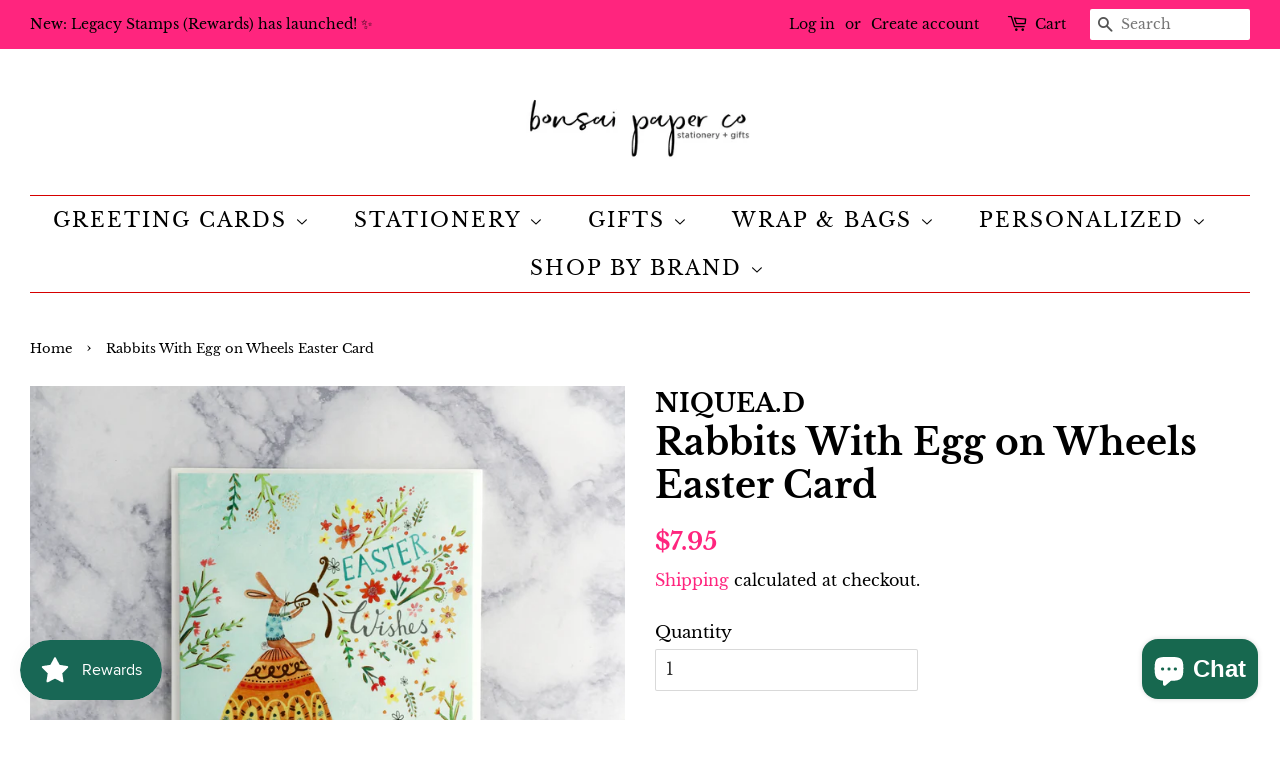

--- FILE ---
content_type: text/html; charset=utf-8
request_url: https://bonsaipaperco.com/products/egg-on-wheels-easter-card
body_size: 26309
content:
<!doctype html>
<html class="no-js">
<head>

<script async src="https://cdn.rebuyengine.com/onsite/js/rebuy.js?shop=bens-paper-goods.myshopify.com"></script>

<script type="lazyload2" data-src="https://cdn.rebuyengine.com/onsite/js/rebuy.js?shop=bens-paper-goods.myshopify.com"></script>


<!--  Manual Widget Installs BELOW -->


<!-- Dynamic Bundle Widget -->  <div data-rebuy-id="207374" data-rebuy-shopify-product-ids="8120965660948"></div>
<!-- PDP Carousel Widget -->  <div data-rebuy-id="207375" data-rebuy-shopify-product-ids="8120965660948"></div>




  <!-- Basic page needs ================================================== -->
  <meta charset="utf-8">
  <meta http-equiv="X-UA-Compatible" content="IE=edge,chrome=1">

  
  <link rel="shortcut icon" href="//bonsaipaperco.com/cdn/shop/files/bonsai_paper_co_no_tagline_square_32x32.png?v=1740509220" type="image/png" />
  

  <!-- Title and description ================================================== -->
  <title>
  Rabbits With Egg on Wheels Easter Card &ndash; Bonsai Paper Co.
  </title>

  
  <meta name="description" content="Front: EASTER WishesInside: Here&#39;s to fun surprises and a Happy Easter 5&quot; x 7&quot; Tip-ons, glitter, foil">
  

  <!-- Social meta ================================================== -->
  <!-- /snippets/social-meta-tags.liquid -->




<meta property="og:site_name" content="Bonsai Paper Co.">
<meta property="og:url" content="https://bonsaipaperco.com/products/egg-on-wheels-easter-card">
<meta property="og:title" content="Rabbits With Egg on Wheels Easter Card">
<meta property="og:type" content="product">
<meta property="og:description" content="Front: EASTER WishesInside: Here&#39;s to fun surprises and a Happy Easter 5&quot; x 7&quot; Tip-ons, glitter, foil">

  <meta property="og:price:amount" content="7.95">
  <meta property="og:price:currency" content="USD">

<meta property="og:image" content="http://bonsaipaperco.com/cdn/shop/products/RabbitsWithEggonWheelsEasterCardbyNIQUEA.DfromBonsaiPaperCo_1200x1200.png?v=1762534240">
<meta property="og:image:secure_url" content="https://bonsaipaperco.com/cdn/shop/products/RabbitsWithEggonWheelsEasterCardbyNIQUEA.DfromBonsaiPaperCo_1200x1200.png?v=1762534240">


<meta name="twitter:card" content="summary_large_image">
<meta name="twitter:title" content="Rabbits With Egg on Wheels Easter Card">
<meta name="twitter:description" content="Front: EASTER WishesInside: Here&#39;s to fun surprises and a Happy Easter 5&quot; x 7&quot; Tip-ons, glitter, foil">


  <!-- Helpers ================================================== -->
  <link rel="canonical" href="https://bonsaipaperco.com/products/egg-on-wheels-easter-card">
  <meta name="viewport" content="width=device-width,initial-scale=1">
  <meta name="theme-color" content="#ff257e">

  <!-- CSS ================================================== -->
  <link href="//bonsaipaperco.com/cdn/shop/t/5/assets/timber.scss.css?v=110022372638745345351768509155" rel="stylesheet" type="text/css" media="all" />
  <link href="//bonsaipaperco.com/cdn/shop/t/5/assets/theme.scss.css?v=164384171140333184741768509155" rel="stylesheet" type="text/css" media="all" />

  <script>
    window.theme = window.theme || {};

    var theme = {
      strings: {
        addToCart: "Add to Cart",
        soldOut: "Sold Out",
        unavailable: "Unavailable",
        zoomClose: "Close (Esc)",
        zoomPrev: "Previous (Left arrow key)",
        zoomNext: "Next (Right arrow key)",
        addressError: "Error looking up that address",
        addressNoResults: "No results for that address",
        addressQueryLimit: "You have exceeded the Google API usage limit. Consider upgrading to a \u003ca href=\"https:\/\/developers.google.com\/maps\/premium\/usage-limits\"\u003ePremium Plan\u003c\/a\u003e.",
        authError: "There was a problem authenticating your Google Maps API Key."
      },
      settings: {
        // Adding some settings to allow the editor to update correctly when they are changed
        enableWideLayout: true,
        typeAccentTransform: false,
        typeAccentSpacing: true,
        baseFontSize: '17px',
        headerBaseFontSize: '36px',
        accentFontSize: '20px'
      },
      variables: {
        mediaQueryMedium: 'screen and (max-width: 768px)',
        bpSmall: false
      },
      moneyFormat: "${{amount}}"
    }

    document.documentElement.className = document.documentElement.className.replace('no-js', 'supports-js');
  </script>

  <!-- Header hook for plugins ================================================== -->
  <script>window.performance && window.performance.mark && window.performance.mark('shopify.content_for_header.start');</script><meta name="google-site-verification" content="eYzRxb0bbX2-rql14LuKtjCA333YrDxBaUlZ2YlFDTI">
<meta id="shopify-digital-wallet" name="shopify-digital-wallet" content="/28923920432/digital_wallets/dialog">
<meta name="shopify-checkout-api-token" content="7ed42f0d95eaddb109465649b884f3a5">
<meta id="in-context-paypal-metadata" data-shop-id="28923920432" data-venmo-supported="false" data-environment="production" data-locale="en_US" data-paypal-v4="true" data-currency="USD">
<link rel="alternate" type="application/json+oembed" href="https://bonsaipaperco.com/products/egg-on-wheels-easter-card.oembed">
<script async="async" src="/checkouts/internal/preloads.js?locale=en-US"></script>
<link rel="preconnect" href="https://shop.app" crossorigin="anonymous">
<script async="async" src="https://shop.app/checkouts/internal/preloads.js?locale=en-US&shop_id=28923920432" crossorigin="anonymous"></script>
<script id="apple-pay-shop-capabilities" type="application/json">{"shopId":28923920432,"countryCode":"US","currencyCode":"USD","merchantCapabilities":["supports3DS"],"merchantId":"gid:\/\/shopify\/Shop\/28923920432","merchantName":"Bonsai Paper Co.","requiredBillingContactFields":["postalAddress","email"],"requiredShippingContactFields":["postalAddress","email"],"shippingType":"shipping","supportedNetworks":["visa","masterCard","amex","discover","elo","jcb"],"total":{"type":"pending","label":"Bonsai Paper Co.","amount":"1.00"},"shopifyPaymentsEnabled":true,"supportsSubscriptions":true}</script>
<script id="shopify-features" type="application/json">{"accessToken":"7ed42f0d95eaddb109465649b884f3a5","betas":["rich-media-storefront-analytics"],"domain":"bonsaipaperco.com","predictiveSearch":true,"shopId":28923920432,"locale":"en"}</script>
<script>var Shopify = Shopify || {};
Shopify.shop = "bens-paper-goods.myshopify.com";
Shopify.locale = "en";
Shopify.currency = {"active":"USD","rate":"1.0"};
Shopify.country = "US";
Shopify.theme = {"name":"Minimal with Installments message","id":120533516336,"schema_name":"Minimal","schema_version":"11.7.20","theme_store_id":380,"role":"main"};
Shopify.theme.handle = "null";
Shopify.theme.style = {"id":null,"handle":null};
Shopify.cdnHost = "bonsaipaperco.com/cdn";
Shopify.routes = Shopify.routes || {};
Shopify.routes.root = "/";</script>
<script type="module">!function(o){(o.Shopify=o.Shopify||{}).modules=!0}(window);</script>
<script>!function(o){function n(){var o=[];function n(){o.push(Array.prototype.slice.apply(arguments))}return n.q=o,n}var t=o.Shopify=o.Shopify||{};t.loadFeatures=n(),t.autoloadFeatures=n()}(window);</script>
<script>
  window.ShopifyPay = window.ShopifyPay || {};
  window.ShopifyPay.apiHost = "shop.app\/pay";
  window.ShopifyPay.redirectState = null;
</script>
<script id="shop-js-analytics" type="application/json">{"pageType":"product"}</script>
<script defer="defer" async type="module" src="//bonsaipaperco.com/cdn/shopifycloud/shop-js/modules/v2/client.init-shop-cart-sync_C5BV16lS.en.esm.js"></script>
<script defer="defer" async type="module" src="//bonsaipaperco.com/cdn/shopifycloud/shop-js/modules/v2/chunk.common_CygWptCX.esm.js"></script>
<script type="module">
  await import("//bonsaipaperco.com/cdn/shopifycloud/shop-js/modules/v2/client.init-shop-cart-sync_C5BV16lS.en.esm.js");
await import("//bonsaipaperco.com/cdn/shopifycloud/shop-js/modules/v2/chunk.common_CygWptCX.esm.js");

  window.Shopify.SignInWithShop?.initShopCartSync?.({"fedCMEnabled":true,"windoidEnabled":true});

</script>
<script defer="defer" async type="module" src="//bonsaipaperco.com/cdn/shopifycloud/shop-js/modules/v2/client.payment-terms_CZxnsJam.en.esm.js"></script>
<script defer="defer" async type="module" src="//bonsaipaperco.com/cdn/shopifycloud/shop-js/modules/v2/chunk.common_CygWptCX.esm.js"></script>
<script defer="defer" async type="module" src="//bonsaipaperco.com/cdn/shopifycloud/shop-js/modules/v2/chunk.modal_D71HUcav.esm.js"></script>
<script type="module">
  await import("//bonsaipaperco.com/cdn/shopifycloud/shop-js/modules/v2/client.payment-terms_CZxnsJam.en.esm.js");
await import("//bonsaipaperco.com/cdn/shopifycloud/shop-js/modules/v2/chunk.common_CygWptCX.esm.js");
await import("//bonsaipaperco.com/cdn/shopifycloud/shop-js/modules/v2/chunk.modal_D71HUcav.esm.js");

  
</script>
<script>
  window.Shopify = window.Shopify || {};
  if (!window.Shopify.featureAssets) window.Shopify.featureAssets = {};
  window.Shopify.featureAssets['shop-js'] = {"shop-cart-sync":["modules/v2/client.shop-cart-sync_ZFArdW7E.en.esm.js","modules/v2/chunk.common_CygWptCX.esm.js"],"shop-button":["modules/v2/client.shop-button_tlx5R9nI.en.esm.js","modules/v2/chunk.common_CygWptCX.esm.js"],"init-fed-cm":["modules/v2/client.init-fed-cm_CmiC4vf6.en.esm.js","modules/v2/chunk.common_CygWptCX.esm.js"],"init-windoid":["modules/v2/client.init-windoid_sURxWdc1.en.esm.js","modules/v2/chunk.common_CygWptCX.esm.js"],"init-shop-cart-sync":["modules/v2/client.init-shop-cart-sync_C5BV16lS.en.esm.js","modules/v2/chunk.common_CygWptCX.esm.js"],"init-shop-email-lookup-coordinator":["modules/v2/client.init-shop-email-lookup-coordinator_B8hsDcYM.en.esm.js","modules/v2/chunk.common_CygWptCX.esm.js"],"shop-cash-offers":["modules/v2/client.shop-cash-offers_DOA2yAJr.en.esm.js","modules/v2/chunk.common_CygWptCX.esm.js","modules/v2/chunk.modal_D71HUcav.esm.js"],"pay-button":["modules/v2/client.pay-button_FdsNuTd3.en.esm.js","modules/v2/chunk.common_CygWptCX.esm.js"],"shop-login-button":["modules/v2/client.shop-login-button_C5VAVYt1.en.esm.js","modules/v2/chunk.common_CygWptCX.esm.js","modules/v2/chunk.modal_D71HUcav.esm.js"],"shop-toast-manager":["modules/v2/client.shop-toast-manager_ClPi3nE9.en.esm.js","modules/v2/chunk.common_CygWptCX.esm.js"],"avatar":["modules/v2/client.avatar_BTnouDA3.en.esm.js"],"init-shop-for-new-customer-accounts":["modules/v2/client.init-shop-for-new-customer-accounts_ChsxoAhi.en.esm.js","modules/v2/client.shop-login-button_C5VAVYt1.en.esm.js","modules/v2/chunk.common_CygWptCX.esm.js","modules/v2/chunk.modal_D71HUcav.esm.js"],"init-customer-accounts":["modules/v2/client.init-customer-accounts_DxDtT_ad.en.esm.js","modules/v2/client.shop-login-button_C5VAVYt1.en.esm.js","modules/v2/chunk.common_CygWptCX.esm.js","modules/v2/chunk.modal_D71HUcav.esm.js"],"init-customer-accounts-sign-up":["modules/v2/client.init-customer-accounts-sign-up_CPSyQ0Tj.en.esm.js","modules/v2/client.shop-login-button_C5VAVYt1.en.esm.js","modules/v2/chunk.common_CygWptCX.esm.js","modules/v2/chunk.modal_D71HUcav.esm.js"],"lead-capture":["modules/v2/client.lead-capture_Bi8yE_yS.en.esm.js","modules/v2/chunk.common_CygWptCX.esm.js","modules/v2/chunk.modal_D71HUcav.esm.js"],"checkout-modal":["modules/v2/client.checkout-modal_BPM8l0SH.en.esm.js","modules/v2/chunk.common_CygWptCX.esm.js","modules/v2/chunk.modal_D71HUcav.esm.js"],"shop-follow-button":["modules/v2/client.shop-follow-button_Cva4Ekp9.en.esm.js","modules/v2/chunk.common_CygWptCX.esm.js","modules/v2/chunk.modal_D71HUcav.esm.js"],"shop-login":["modules/v2/client.shop-login_D6lNrXab.en.esm.js","modules/v2/chunk.common_CygWptCX.esm.js","modules/v2/chunk.modal_D71HUcav.esm.js"],"payment-terms":["modules/v2/client.payment-terms_CZxnsJam.en.esm.js","modules/v2/chunk.common_CygWptCX.esm.js","modules/v2/chunk.modal_D71HUcav.esm.js"]};
</script>
<script>(function() {
  var isLoaded = false;
  function asyncLoad() {
    if (isLoaded) return;
    isLoaded = true;
    var urls = ["\/\/shopify.privy.com\/widget.js?shop=bens-paper-goods.myshopify.com","https:\/\/js.smile.io\/v1\/smile-shopify.js?shop=bens-paper-goods.myshopify.com","\/\/cdn.shopify.com\/proxy\/b955e212a2e92f112ce6d1a394de579d45686637174b76ad827409c1715c206b\/bingshoppingtool-t2app-prod.trafficmanager.net\/api\/ShopifyMT\/v1\/uet\/tracking_script?shop=bens-paper-goods.myshopify.com\u0026sp-cache-control=cHVibGljLCBtYXgtYWdlPTkwMA","https:\/\/cdn.rebuyengine.com\/onsite\/js\/rebuy.js?shop=bens-paper-goods.myshopify.com"];
    for (var i = 0; i < urls.length; i++) {
      var s = document.createElement('script');
      s.type = 'text/javascript';
      s.async = true;
      s.src = urls[i];
      var x = document.getElementsByTagName('script')[0];
      x.parentNode.insertBefore(s, x);
    }
  };
  if(window.attachEvent) {
    window.attachEvent('onload', asyncLoad);
  } else {
    window.addEventListener('load', asyncLoad, false);
  }
})();</script>
<script id="__st">var __st={"a":28923920432,"offset":-21600,"reqid":"d06875d4-6c2a-48e0-a070-34e760fa1a78-1768846647","pageurl":"bonsaipaperco.com\/products\/egg-on-wheels-easter-card","u":"70d312e20000","p":"product","rtyp":"product","rid":8120965660948};</script>
<script>window.ShopifyPaypalV4VisibilityTracking = true;</script>
<script id="captcha-bootstrap">!function(){'use strict';const t='contact',e='account',n='new_comment',o=[[t,t],['blogs',n],['comments',n],[t,'customer']],c=[[e,'customer_login'],[e,'guest_login'],[e,'recover_customer_password'],[e,'create_customer']],r=t=>t.map((([t,e])=>`form[action*='/${t}']:not([data-nocaptcha='true']) input[name='form_type'][value='${e}']`)).join(','),a=t=>()=>t?[...document.querySelectorAll(t)].map((t=>t.form)):[];function s(){const t=[...o],e=r(t);return a(e)}const i='password',u='form_key',d=['recaptcha-v3-token','g-recaptcha-response','h-captcha-response',i],f=()=>{try{return window.sessionStorage}catch{return}},m='__shopify_v',_=t=>t.elements[u];function p(t,e,n=!1){try{const o=window.sessionStorage,c=JSON.parse(o.getItem(e)),{data:r}=function(t){const{data:e,action:n}=t;return t[m]||n?{data:e,action:n}:{data:t,action:n}}(c);for(const[e,n]of Object.entries(r))t.elements[e]&&(t.elements[e].value=n);n&&o.removeItem(e)}catch(o){console.error('form repopulation failed',{error:o})}}const l='form_type',E='cptcha';function T(t){t.dataset[E]=!0}const w=window,h=w.document,L='Shopify',v='ce_forms',y='captcha';let A=!1;((t,e)=>{const n=(g='f06e6c50-85a8-45c8-87d0-21a2b65856fe',I='https://cdn.shopify.com/shopifycloud/storefront-forms-hcaptcha/ce_storefront_forms_captcha_hcaptcha.v1.5.2.iife.js',D={infoText:'Protected by hCaptcha',privacyText:'Privacy',termsText:'Terms'},(t,e,n)=>{const o=w[L][v],c=o.bindForm;if(c)return c(t,g,e,D).then(n);var r;o.q.push([[t,g,e,D],n]),r=I,A||(h.body.append(Object.assign(h.createElement('script'),{id:'captcha-provider',async:!0,src:r})),A=!0)});var g,I,D;w[L]=w[L]||{},w[L][v]=w[L][v]||{},w[L][v].q=[],w[L][y]=w[L][y]||{},w[L][y].protect=function(t,e){n(t,void 0,e),T(t)},Object.freeze(w[L][y]),function(t,e,n,w,h,L){const[v,y,A,g]=function(t,e,n){const i=e?o:[],u=t?c:[],d=[...i,...u],f=r(d),m=r(i),_=r(d.filter((([t,e])=>n.includes(e))));return[a(f),a(m),a(_),s()]}(w,h,L),I=t=>{const e=t.target;return e instanceof HTMLFormElement?e:e&&e.form},D=t=>v().includes(t);t.addEventListener('submit',(t=>{const e=I(t);if(!e)return;const n=D(e)&&!e.dataset.hcaptchaBound&&!e.dataset.recaptchaBound,o=_(e),c=g().includes(e)&&(!o||!o.value);(n||c)&&t.preventDefault(),c&&!n&&(function(t){try{if(!f())return;!function(t){const e=f();if(!e)return;const n=_(t);if(!n)return;const o=n.value;o&&e.removeItem(o)}(t);const e=Array.from(Array(32),(()=>Math.random().toString(36)[2])).join('');!function(t,e){_(t)||t.append(Object.assign(document.createElement('input'),{type:'hidden',name:u})),t.elements[u].value=e}(t,e),function(t,e){const n=f();if(!n)return;const o=[...t.querySelectorAll(`input[type='${i}']`)].map((({name:t})=>t)),c=[...d,...o],r={};for(const[a,s]of new FormData(t).entries())c.includes(a)||(r[a]=s);n.setItem(e,JSON.stringify({[m]:1,action:t.action,data:r}))}(t,e)}catch(e){console.error('failed to persist form',e)}}(e),e.submit())}));const S=(t,e)=>{t&&!t.dataset[E]&&(n(t,e.some((e=>e===t))),T(t))};for(const o of['focusin','change'])t.addEventListener(o,(t=>{const e=I(t);D(e)&&S(e,y())}));const B=e.get('form_key'),M=e.get(l),P=B&&M;t.addEventListener('DOMContentLoaded',(()=>{const t=y();if(P)for(const e of t)e.elements[l].value===M&&p(e,B);[...new Set([...A(),...v().filter((t=>'true'===t.dataset.shopifyCaptcha))])].forEach((e=>S(e,t)))}))}(h,new URLSearchParams(w.location.search),n,t,e,['guest_login'])})(!0,!0)}();</script>
<script integrity="sha256-4kQ18oKyAcykRKYeNunJcIwy7WH5gtpwJnB7kiuLZ1E=" data-source-attribution="shopify.loadfeatures" defer="defer" src="//bonsaipaperco.com/cdn/shopifycloud/storefront/assets/storefront/load_feature-a0a9edcb.js" crossorigin="anonymous"></script>
<script crossorigin="anonymous" defer="defer" src="//bonsaipaperco.com/cdn/shopifycloud/storefront/assets/shopify_pay/storefront-65b4c6d7.js?v=20250812"></script>
<script data-source-attribution="shopify.dynamic_checkout.dynamic.init">var Shopify=Shopify||{};Shopify.PaymentButton=Shopify.PaymentButton||{isStorefrontPortableWallets:!0,init:function(){window.Shopify.PaymentButton.init=function(){};var t=document.createElement("script");t.src="https://bonsaipaperco.com/cdn/shopifycloud/portable-wallets/latest/portable-wallets.en.js",t.type="module",document.head.appendChild(t)}};
</script>
<script data-source-attribution="shopify.dynamic_checkout.buyer_consent">
  function portableWalletsHideBuyerConsent(e){var t=document.getElementById("shopify-buyer-consent"),n=document.getElementById("shopify-subscription-policy-button");t&&n&&(t.classList.add("hidden"),t.setAttribute("aria-hidden","true"),n.removeEventListener("click",e))}function portableWalletsShowBuyerConsent(e){var t=document.getElementById("shopify-buyer-consent"),n=document.getElementById("shopify-subscription-policy-button");t&&n&&(t.classList.remove("hidden"),t.removeAttribute("aria-hidden"),n.addEventListener("click",e))}window.Shopify?.PaymentButton&&(window.Shopify.PaymentButton.hideBuyerConsent=portableWalletsHideBuyerConsent,window.Shopify.PaymentButton.showBuyerConsent=portableWalletsShowBuyerConsent);
</script>
<script>
  function portableWalletsCleanup(e){e&&e.src&&console.error("Failed to load portable wallets script "+e.src);var t=document.querySelectorAll("shopify-accelerated-checkout .shopify-payment-button__skeleton, shopify-accelerated-checkout-cart .wallet-cart-button__skeleton"),e=document.getElementById("shopify-buyer-consent");for(let e=0;e<t.length;e++)t[e].remove();e&&e.remove()}function portableWalletsNotLoadedAsModule(e){e instanceof ErrorEvent&&"string"==typeof e.message&&e.message.includes("import.meta")&&"string"==typeof e.filename&&e.filename.includes("portable-wallets")&&(window.removeEventListener("error",portableWalletsNotLoadedAsModule),window.Shopify.PaymentButton.failedToLoad=e,"loading"===document.readyState?document.addEventListener("DOMContentLoaded",window.Shopify.PaymentButton.init):window.Shopify.PaymentButton.init())}window.addEventListener("error",portableWalletsNotLoadedAsModule);
</script>

<script type="module" src="https://bonsaipaperco.com/cdn/shopifycloud/portable-wallets/latest/portable-wallets.en.js" onError="portableWalletsCleanup(this)" crossorigin="anonymous"></script>
<script nomodule>
  document.addEventListener("DOMContentLoaded", portableWalletsCleanup);
</script>

<script id='scb4127' type='text/javascript' async='' src='https://bonsaipaperco.com/cdn/shopifycloud/privacy-banner/storefront-banner.js'></script><link id="shopify-accelerated-checkout-styles" rel="stylesheet" media="screen" href="https://bonsaipaperco.com/cdn/shopifycloud/portable-wallets/latest/accelerated-checkout-backwards-compat.css" crossorigin="anonymous">
<style id="shopify-accelerated-checkout-cart">
        #shopify-buyer-consent {
  margin-top: 1em;
  display: inline-block;
  width: 100%;
}

#shopify-buyer-consent.hidden {
  display: none;
}

#shopify-subscription-policy-button {
  background: none;
  border: none;
  padding: 0;
  text-decoration: underline;
  font-size: inherit;
  cursor: pointer;
}

#shopify-subscription-policy-button::before {
  box-shadow: none;
}

      </style>

<script>window.performance && window.performance.mark && window.performance.mark('shopify.content_for_header.end');</script>

  <script src="//bonsaipaperco.com/cdn/shop/t/5/assets/jquery-2.2.3.min.js?v=58211863146907186831632449118" type="text/javascript"></script>

  <script src="//bonsaipaperco.com/cdn/shop/t/5/assets/lazysizes.min.js?v=155223123402716617051632449118" async="async"></script>

  
  

<!-- BEGIN app block: shopify://apps/textbox-by-textify/blocks/app-embed/b5626f69-87af-4a23-ada4-1674452f85d0 --><script>console.log("Textify v1.06")</script>


<script>
  const primaryScript = document.createElement('script');
  primaryScript.src = "https://textify-cdn.com/textbox.js";
  primaryScript.defer = true;

  primaryScript.onerror = function () {
    const fallbackScript = document.createElement('script');
    fallbackScript.src = "https://cdn.shopify.com/s/files/1/0817/9846/3789/files/textbox.js";
    fallbackScript.defer = true;
    document.head.appendChild(fallbackScript);
  };
  document.head.appendChild(primaryScript);
</script>

<!-- END app block --><!-- BEGIN app block: shopify://apps/zapiet-pickup-delivery/blocks/app-embed/5599aff0-8af1-473a-a372-ecd72a32b4d5 -->









    <style>#storePickupApp {
}</style>




<script type="text/javascript">
    var zapietTranslations = {};

    window.ZapietMethods = {"shipping":{"active":true,"enabled":true,"name":"Shipping","sort":1,"status":{"condition":"price","operator":"morethan","value":0,"enabled":true,"product_conditions":{"enabled":false,"value":"Delivery Only,Pickup Only","enable":false,"property":"tags","hide_button":false}},"button":{"type":"default","default":"","hover":"","active":""}},"delivery":{"active":false,"enabled":true,"name":"Delivery","sort":2,"status":{"condition":"price","operator":"morethan","value":0,"enabled":true,"product_conditions":{"enabled":false,"value":"Pickup Only,Shipping Only","enable":false,"property":"tags","hide_button":false}},"button":{"type":"default","default":"","hover":"","active":""}},"pickup":{"active":false,"enabled":true,"name":"Pickup","sort":3,"status":{"condition":"price","operator":"morethan","value":0,"enabled":true,"product_conditions":{"enabled":false,"value":"Delivery Only,Shipping Only","enable":false,"property":"tags","hide_button":false}},"button":{"type":"default","default":"","hover":"","active":""}}}
    window.ZapietEvent = {
        listen: function(eventKey, callback) {
            if (!this.listeners) {
                this.listeners = [];
            }
            this.listeners.push({
                eventKey: eventKey,
                callback: callback
            });
        },
    };

    

    
        
        var language_settings = {"enable_app":true,"enable_geo_search_for_pickups":false,"pickup_region_filter_enabled":false,"pickup_region_filter_field":null,"currency":"USD","weight_format":"kg","pickup.enable_map":false,"delivery_validation_method":"exact_postcode_matching","base_country_name":"United States","base_country_code":"US","method_display_style":"default","default_method_display_style":"classic","date_format":"l, F j, Y","time_format":"h:i A","week_day_start":"Sun","pickup_address_format":"<span class=\"name\"><strong>{{company_name}}</strong></span><span class=\"address\">{{address_line_1}}<br />{{city}}, {{postal_code}}</span><span class=\"distance\">{{distance}}</span>{{more_information}}","rates_enabled":false,"payment_customization_enabled":false,"distance_format":"km","enable_delivery_address_autocompletion":false,"enable_delivery_current_location":false,"enable_pickup_address_autocompletion":false,"pickup_date_picker_enabled":true,"pickup_time_picker_enabled":true,"delivery_note_enabled":false,"delivery_note_required":false,"delivery_date_picker_enabled":true,"delivery_time_picker_enabled":true,"shipping.date_picker_enabled":false,"delivery_validate_cart":false,"pickup_validate_cart":false,"gmak":"","enable_checkout_locale":true,"enable_checkout_url":true,"disable_widget_for_digital_items":false,"disable_widget_for_product_handles":"gift-card","colors":{"widget_active_background_color":null,"widget_active_border_color":null,"widget_active_icon_color":null,"widget_active_text_color":null,"widget_inactive_background_color":null,"widget_inactive_border_color":null,"widget_inactive_icon_color":null,"widget_inactive_text_color":null},"delivery_validator":{"enabled":false,"show_on_page_load":true,"sticky":true},"checkout":{"delivery":{"discount_code":"","prepopulate_shipping_address":true,"preselect_first_available_time":true},"pickup":{"discount_code":null,"prepopulate_shipping_address":true,"customer_phone_required":false,"preselect_first_location":true,"preselect_first_available_time":true},"shipping":{"discount_code":""}},"day_name_attribute_enabled":false,"methods":{"shipping":{"active":true,"enabled":true,"name":"Shipping","sort":1,"status":{"condition":"price","operator":"morethan","value":0,"enabled":true,"product_conditions":{"enabled":false,"value":"Delivery Only,Pickup Only","enable":false,"property":"tags","hide_button":false}},"button":{"type":"default","default":"","hover":"","active":""}},"delivery":{"active":false,"enabled":true,"name":"Delivery","sort":2,"status":{"condition":"price","operator":"morethan","value":0,"enabled":true,"product_conditions":{"enabled":false,"value":"Pickup Only,Shipping Only","enable":false,"property":"tags","hide_button":false}},"button":{"type":"default","default":"","hover":"","active":""}},"pickup":{"active":false,"enabled":true,"name":"Pickup","sort":3,"status":{"condition":"price","operator":"morethan","value":0,"enabled":true,"product_conditions":{"enabled":false,"value":"Delivery Only,Shipping Only","enable":false,"property":"tags","hide_button":false}},"button":{"type":"default","default":"","hover":"","active":""}}},"translations":{"methods":{"shipping":"Shipping","pickup":"Pickups","delivery":"Delivery"},"calendar":{"january":"January","february":"February","march":"March","april":"April","may":"May","june":"June","july":"July","august":"August","september":"September","october":"October","november":"November","december":"December","sunday":"Sun","monday":"Mon","tuesday":"Tue","wednesday":"Wed","thursday":"Thu","friday":"Fri","saturday":"Sat","today":"","close":"","labelMonthNext":"Next month","labelMonthPrev":"Previous month","labelMonthSelect":"Select a month","labelYearSelect":"Select a year","and":"and","between":"between"},"pickup":{"heading":"Store Pickup","note":"","location_placeholder":"Enter your postal code ...","filter_by_region_placeholder":"Filter by state/province","location_label":"Choose a location.","datepicker_label":"Choose a date and time.","date_time_output":"{{DATE}} at {{TIME}}","datepicker_placeholder":"Choose a date and time.","locations_found":"Please select a pickup location:","no_locations_found":"Sorry, pickup is not available for your selected items.","no_locations_region":"Sorry, pickup is not available in your region.","no_date_time_selected":"Please select a date & time.","checkout_button":"Checkout","could_not_find_location":"Sorry, we could not find your location.","checkout_error":"Please select a date and time for pickup.","location_error":"Please select a pickup location.","more_information":"More information","opening_hours":"Opening hours","dates_not_available":"Sorry, your selected items are not currently available for pickup.","min_order_total":"Minimum order value for pickup is $0.00","min_order_weight":"Minimum order weight for pickup is {{ weight }}","max_order_total":"Maximum order value for pickup is $0.00","max_order_weight":"Maximum order weight for pickup is {{ weight }}","cart_eligibility_error":"Sorry, pickup is not available for your selected items.","preselect_first_available_time":"Select a time","method_not_available":"Not available","pickup_note_label":"Please enter pickup instructions (optional)","pickup_note_label_required":"Please enter pickup instructions (required)","pickup_note_error":"Please enter pickup instructions"},"delivery":{"heading":"Local Delivery","note":"Enter your postal code to check if you are eligible for local delivery:","location_placeholder":"Enter your postal code ...","datepicker_label":"Choose a date and time.","datepicker_placeholder":"Choose a date and time.","date_time_output":"{{DATE}} between {{SLOT_START_TIME}} and {{SLOT_END_TIME}}","available":"Great! You are eligible for delivery.","not_available":"Sorry, delivery is not available in your area.","no_date_time_selected":"Please select a date & time for delivery.","checkout_button":"Checkout","could_not_find_location":"Sorry, we could not find your location.","checkout_error":"Please enter a valid zipcode and select your preferred date and time for delivery.","cart_eligibility_error":"Sorry, delivery is not available for your selected items.","dates_not_available":"Sorry, your selected items are not currently available for delivery.","min_order_total":"Minimum order value for delivery is $0.00","min_order_weight":"Minimum order weight for delivery is {{ weight }}","max_order_total":"Maximum order value for delivery is $0.00","max_order_weight":"Maximum order weight for delivery is {{ weight }}","delivery_validator_prelude":"Do we deliver?","delivery_validator_placeholder":"Enter your postal code ...","delivery_validator_button_label":"Go","delivery_validator_eligible_heading":"Great, we deliver to your area!","delivery_validator_eligible_content":"To start shopping just click the button below","delivery_validator_eligible_button_label":"Continue shopping","delivery_validator_eligible_button_link":"#","delivery_validator_not_eligible_heading":"Sorry, we do not deliver to your area","delivery_validator_not_eligible_content":"You are more than welcome to continue browsing our store","delivery_validator_not_eligible_button_label":"Continue shopping","delivery_validator_not_eligible_button_link":"#","delivery_validator_error_heading":"An error occured","delivery_validator_error_content":"Sorry, it looks like we have encountered an unexpected error. Please try again.","delivery_validator_error_button_label":"Continue shopping","delivery_validator_error_button_link":"#","delivery_note_label":"Please enter delivery instructions (optional)","delivery_note_label_required":"Please enter delivery instructions (required)","delivery_note_error":"Please enter delivery instructions","preselect_first_available_time":"Select a time","method_not_available":"Not available"},"shipping":{"heading":"Shipping","note":"Please click the checkout button to continue.","checkout_button":"Checkout","datepicker_placeholder":"Choose a date.","checkout_error":"Please choose a date for shipping.","min_order_total":"Minimum order value for shipping is $0.00","min_order_weight":"Minimum order weight for shipping is {{ weight }}","max_order_total":"Maximum order value for shipping is $0.00","max_order_weight":"Maximum order weight for shipping is {{ weight }}","cart_eligibility_error":"Sorry, shipping is not available for your selected items.","method_not_available":"Not available","shipping_note_label":"Please enter shipping instructions (optional)","shipping_note_label_required":"Please enter shipping instructions (required)","shipping_note_error":"Please enter shipping instructions"},"widget":{"zapiet_id_error":"There was a problem adding the Zapiet ID to your cart","attributes_error":"There was a problem adding the attributes to your cart","no_checkout_method_error":"Please select a delivery option","no_delivery_options_available":"No delivery options are available for your products","daily_limits_modal_title":"Some items in your cart are unavailable for the selected date.","daily_limits_modal_description":"Select a different date or adjust your cart.","daily_limits_modal_close_button":"Review products","daily_limits_modal_change_date_button":"Change date","daily_limits_modal_out_of_stock_label":"Out of stock","daily_limits_modal_only_left_label":"Only {{ quantity }} left","sms_consent":"I would like to receive SMS notifications about my order updates."},"order_status":{"pickup_details_heading":"Pickup details","pickup_details_text":"Your order will be ready for collection at our {{ Pickup-Location-Company }} location{% if Pickup-Date %} on {{ Pickup-Date | date: \"%A, %d %B\" }}{% if Pickup-Time %} at {{ Pickup-Time }}{% endif %}{% endif %}","delivery_details_heading":"Delivery details","delivery_details_text":"Your order will be delivered locally by our team{% if Delivery-Date %} on the {{ Delivery-Date | date: \"%A, %d %B\" }}{% if Delivery-Time %} between {{ Delivery-Time }}{% endif %}{% endif %}","shipping_details_heading":"Shipping details","shipping_details_text":"Your order will arrive soon{% if Shipping-Date %} on the {{ Shipping-Date | date: \"%A, %d %B\" }}{% endif %}"},"product_widget":{"title":"Delivery and pickup options:","pickup_at":"Pickup at {{ location }}","ready_for_collection":"Ready for collection from","on":"on","view_all_stores":"View all stores","pickup_not_available_item":"Pickup not available for this item","delivery_not_available_location":"Delivery not available for {{ postal_code }}","delivered_by":"Delivered by {{ date }}","delivered_today":"Delivered today","change":"Change","tomorrow":"tomorrow","today":"today","delivery_to":"Delivery to {{ postal_code }}","showing_options_for":"Showing options for {{ postal_code }}","modal_heading":"Find a store for pickup","modal_subheading":"Showing stores near {{ postal_code }}","show_opening_hours":"Show opening hours","hide_opening_hours":"Hide opening hours","closed":"Closed","input_placeholder":"Enter your postal code","input_button":"Check","input_error":"Add a postal code to check available delivery and pickup options.","pickup_available":"Pickup available","not_available":"Not available","select":"Select","selected":"Selected","find_a_store":"Find a store"},"shipping_language_code":"en","delivery_language_code":"en-AU","pickup_language_code":"en-CA"},"default_language":"en","region":"us-2","api_region":"api-us","enable_zapiet_id_all_items":false,"widget_restore_state_on_load":false,"draft_orders_enabled":false,"preselect_checkout_method":true,"widget_show_could_not_locate_div_error":true,"checkout_extension_enabled":false,"show_pickup_consent_checkbox":true,"show_delivery_consent_checkbox":true,"subscription_paused":false,"pickup_note_enabled":true,"pickup_note_required":false,"shipping_note_enabled":false,"shipping_note_required":false};
        zapietTranslations["en"] = language_settings.translations;
    

    function initializeZapietApp() {
        var products = [];

        

        window.ZapietCachedSettings = {
            cached_config: {"enable_app":true,"enable_geo_search_for_pickups":false,"pickup_region_filter_enabled":false,"pickup_region_filter_field":null,"currency":"USD","weight_format":"kg","pickup.enable_map":false,"delivery_validation_method":"exact_postcode_matching","base_country_name":"United States","base_country_code":"US","method_display_style":"default","default_method_display_style":"classic","date_format":"l, F j, Y","time_format":"h:i A","week_day_start":"Sun","pickup_address_format":"<span class=\"name\"><strong>{{company_name}}</strong></span><span class=\"address\">{{address_line_1}}<br />{{city}}, {{postal_code}}</span><span class=\"distance\">{{distance}}</span>{{more_information}}","rates_enabled":false,"payment_customization_enabled":false,"distance_format":"km","enable_delivery_address_autocompletion":false,"enable_delivery_current_location":false,"enable_pickup_address_autocompletion":false,"pickup_date_picker_enabled":true,"pickup_time_picker_enabled":true,"delivery_note_enabled":false,"delivery_note_required":false,"delivery_date_picker_enabled":true,"delivery_time_picker_enabled":true,"shipping.date_picker_enabled":false,"delivery_validate_cart":false,"pickup_validate_cart":false,"gmak":"","enable_checkout_locale":true,"enable_checkout_url":true,"disable_widget_for_digital_items":false,"disable_widget_for_product_handles":"gift-card","colors":{"widget_active_background_color":null,"widget_active_border_color":null,"widget_active_icon_color":null,"widget_active_text_color":null,"widget_inactive_background_color":null,"widget_inactive_border_color":null,"widget_inactive_icon_color":null,"widget_inactive_text_color":null},"delivery_validator":{"enabled":false,"show_on_page_load":true,"sticky":true},"checkout":{"delivery":{"discount_code":"","prepopulate_shipping_address":true,"preselect_first_available_time":true},"pickup":{"discount_code":null,"prepopulate_shipping_address":true,"customer_phone_required":false,"preselect_first_location":true,"preselect_first_available_time":true},"shipping":{"discount_code":""}},"day_name_attribute_enabled":false,"methods":{"shipping":{"active":true,"enabled":true,"name":"Shipping","sort":1,"status":{"condition":"price","operator":"morethan","value":0,"enabled":true,"product_conditions":{"enabled":false,"value":"Delivery Only,Pickup Only","enable":false,"property":"tags","hide_button":false}},"button":{"type":"default","default":"","hover":"","active":""}},"delivery":{"active":false,"enabled":true,"name":"Delivery","sort":2,"status":{"condition":"price","operator":"morethan","value":0,"enabled":true,"product_conditions":{"enabled":false,"value":"Pickup Only,Shipping Only","enable":false,"property":"tags","hide_button":false}},"button":{"type":"default","default":"","hover":"","active":""}},"pickup":{"active":false,"enabled":true,"name":"Pickup","sort":3,"status":{"condition":"price","operator":"morethan","value":0,"enabled":true,"product_conditions":{"enabled":false,"value":"Delivery Only,Shipping Only","enable":false,"property":"tags","hide_button":false}},"button":{"type":"default","default":"","hover":"","active":""}}},"translations":{"methods":{"shipping":"Shipping","pickup":"Pickups","delivery":"Delivery"},"calendar":{"january":"January","february":"February","march":"March","april":"April","may":"May","june":"June","july":"July","august":"August","september":"September","october":"October","november":"November","december":"December","sunday":"Sun","monday":"Mon","tuesday":"Tue","wednesday":"Wed","thursday":"Thu","friday":"Fri","saturday":"Sat","today":"","close":"","labelMonthNext":"Next month","labelMonthPrev":"Previous month","labelMonthSelect":"Select a month","labelYearSelect":"Select a year","and":"and","between":"between"},"pickup":{"heading":"Store Pickup","note":"","location_placeholder":"Enter your postal code ...","filter_by_region_placeholder":"Filter by state/province","location_label":"Choose a location.","datepicker_label":"Choose a date and time.","date_time_output":"{{DATE}} at {{TIME}}","datepicker_placeholder":"Choose a date and time.","locations_found":"Please select a pickup location:","no_locations_found":"Sorry, pickup is not available for your selected items.","no_locations_region":"Sorry, pickup is not available in your region.","no_date_time_selected":"Please select a date & time.","checkout_button":"Checkout","could_not_find_location":"Sorry, we could not find your location.","checkout_error":"Please select a date and time for pickup.","location_error":"Please select a pickup location.","more_information":"More information","opening_hours":"Opening hours","dates_not_available":"Sorry, your selected items are not currently available for pickup.","min_order_total":"Minimum order value for pickup is $0.00","min_order_weight":"Minimum order weight for pickup is {{ weight }}","max_order_total":"Maximum order value for pickup is $0.00","max_order_weight":"Maximum order weight for pickup is {{ weight }}","cart_eligibility_error":"Sorry, pickup is not available for your selected items.","preselect_first_available_time":"Select a time","method_not_available":"Not available","pickup_note_label":"Please enter pickup instructions (optional)","pickup_note_label_required":"Please enter pickup instructions (required)","pickup_note_error":"Please enter pickup instructions"},"delivery":{"heading":"Local Delivery","note":"Enter your postal code to check if you are eligible for local delivery:","location_placeholder":"Enter your postal code ...","datepicker_label":"Choose a date and time.","datepicker_placeholder":"Choose a date and time.","date_time_output":"{{DATE}} between {{SLOT_START_TIME}} and {{SLOT_END_TIME}}","available":"Great! You are eligible for delivery.","not_available":"Sorry, delivery is not available in your area.","no_date_time_selected":"Please select a date & time for delivery.","checkout_button":"Checkout","could_not_find_location":"Sorry, we could not find your location.","checkout_error":"Please enter a valid zipcode and select your preferred date and time for delivery.","cart_eligibility_error":"Sorry, delivery is not available for your selected items.","dates_not_available":"Sorry, your selected items are not currently available for delivery.","min_order_total":"Minimum order value for delivery is $0.00","min_order_weight":"Minimum order weight for delivery is {{ weight }}","max_order_total":"Maximum order value for delivery is $0.00","max_order_weight":"Maximum order weight for delivery is {{ weight }}","delivery_validator_prelude":"Do we deliver?","delivery_validator_placeholder":"Enter your postal code ...","delivery_validator_button_label":"Go","delivery_validator_eligible_heading":"Great, we deliver to your area!","delivery_validator_eligible_content":"To start shopping just click the button below","delivery_validator_eligible_button_label":"Continue shopping","delivery_validator_eligible_button_link":"#","delivery_validator_not_eligible_heading":"Sorry, we do not deliver to your area","delivery_validator_not_eligible_content":"You are more than welcome to continue browsing our store","delivery_validator_not_eligible_button_label":"Continue shopping","delivery_validator_not_eligible_button_link":"#","delivery_validator_error_heading":"An error occured","delivery_validator_error_content":"Sorry, it looks like we have encountered an unexpected error. Please try again.","delivery_validator_error_button_label":"Continue shopping","delivery_validator_error_button_link":"#","delivery_note_label":"Please enter delivery instructions (optional)","delivery_note_label_required":"Please enter delivery instructions (required)","delivery_note_error":"Please enter delivery instructions","preselect_first_available_time":"Select a time","method_not_available":"Not available"},"shipping":{"heading":"Shipping","note":"Please click the checkout button to continue.","checkout_button":"Checkout","datepicker_placeholder":"Choose a date.","checkout_error":"Please choose a date for shipping.","min_order_total":"Minimum order value for shipping is $0.00","min_order_weight":"Minimum order weight for shipping is {{ weight }}","max_order_total":"Maximum order value for shipping is $0.00","max_order_weight":"Maximum order weight for shipping is {{ weight }}","cart_eligibility_error":"Sorry, shipping is not available for your selected items.","method_not_available":"Not available","shipping_note_label":"Please enter shipping instructions (optional)","shipping_note_label_required":"Please enter shipping instructions (required)","shipping_note_error":"Please enter shipping instructions"},"widget":{"zapiet_id_error":"There was a problem adding the Zapiet ID to your cart","attributes_error":"There was a problem adding the attributes to your cart","no_checkout_method_error":"Please select a delivery option","no_delivery_options_available":"No delivery options are available for your products","daily_limits_modal_title":"Some items in your cart are unavailable for the selected date.","daily_limits_modal_description":"Select a different date or adjust your cart.","daily_limits_modal_close_button":"Review products","daily_limits_modal_change_date_button":"Change date","daily_limits_modal_out_of_stock_label":"Out of stock","daily_limits_modal_only_left_label":"Only {{ quantity }} left","sms_consent":"I would like to receive SMS notifications about my order updates."},"order_status":{"pickup_details_heading":"Pickup details","pickup_details_text":"Your order will be ready for collection at our {{ Pickup-Location-Company }} location{% if Pickup-Date %} on {{ Pickup-Date | date: \"%A, %d %B\" }}{% if Pickup-Time %} at {{ Pickup-Time }}{% endif %}{% endif %}","delivery_details_heading":"Delivery details","delivery_details_text":"Your order will be delivered locally by our team{% if Delivery-Date %} on the {{ Delivery-Date | date: \"%A, %d %B\" }}{% if Delivery-Time %} between {{ Delivery-Time }}{% endif %}{% endif %}","shipping_details_heading":"Shipping details","shipping_details_text":"Your order will arrive soon{% if Shipping-Date %} on the {{ Shipping-Date | date: \"%A, %d %B\" }}{% endif %}"},"product_widget":{"title":"Delivery and pickup options:","pickup_at":"Pickup at {{ location }}","ready_for_collection":"Ready for collection from","on":"on","view_all_stores":"View all stores","pickup_not_available_item":"Pickup not available for this item","delivery_not_available_location":"Delivery not available for {{ postal_code }}","delivered_by":"Delivered by {{ date }}","delivered_today":"Delivered today","change":"Change","tomorrow":"tomorrow","today":"today","delivery_to":"Delivery to {{ postal_code }}","showing_options_for":"Showing options for {{ postal_code }}","modal_heading":"Find a store for pickup","modal_subheading":"Showing stores near {{ postal_code }}","show_opening_hours":"Show opening hours","hide_opening_hours":"Hide opening hours","closed":"Closed","input_placeholder":"Enter your postal code","input_button":"Check","input_error":"Add a postal code to check available delivery and pickup options.","pickup_available":"Pickup available","not_available":"Not available","select":"Select","selected":"Selected","find_a_store":"Find a store"},"shipping_language_code":"en","delivery_language_code":"en-AU","pickup_language_code":"en-CA"},"default_language":"en","region":"us-2","api_region":"api-us","enable_zapiet_id_all_items":false,"widget_restore_state_on_load":false,"draft_orders_enabled":false,"preselect_checkout_method":true,"widget_show_could_not_locate_div_error":true,"checkout_extension_enabled":false,"show_pickup_consent_checkbox":true,"show_delivery_consent_checkbox":true,"subscription_paused":false,"pickup_note_enabled":true,"pickup_note_required":false,"shipping_note_enabled":false,"shipping_note_required":false},
            shop_identifier: 'bens-paper-goods.myshopify.com',
            language_code: 'en',
            checkout_url: '/cart',
            products: products,
            translations: zapietTranslations,
            customer: {
                first_name: '',
                last_name: '',
                company: '',
                address1: '',
                address2: '',
                city: '',
                province: '',
                country: '',
                zip: '',
                phone: '',
                tags: null
            }
        }

        window.Zapiet.start(window.ZapietCachedSettings, true);

        
            window.ZapietEvent.listen('widget_loaded', function() {
                // Custom JavaScript
            });
        
    }

    function loadZapietStyles(href) {
        var ss = document.createElement("link");
        ss.type = "text/css";
        ss.rel = "stylesheet";
        ss.media = "all";
        ss.href = href;
        document.getElementsByTagName("head")[0].appendChild(ss);
    }

    
        loadZapietStyles("https://cdn.shopify.com/extensions/019bd6b3-0be5-7523-84e3-54d364dc0a79/zapiet-pickup-delivery-1069/assets/storepickup.css");
        var zapietLoadScripts = {
            vendor: true,
            storepickup: true,
            pickup: true,
            delivery: true,
            shipping: true,
            pickup_map: false,
            validator: false
        };

        function zapietScriptLoaded(key) {
            zapietLoadScripts[key] = false;
            if (!Object.values(zapietLoadScripts).includes(true)) {
                initializeZapietApp();
            }
        }
    
</script>




    <script type="module" src="https://cdn.shopify.com/extensions/019bd6b3-0be5-7523-84e3-54d364dc0a79/zapiet-pickup-delivery-1069/assets/vendor.js" onload="zapietScriptLoaded('vendor')" defer></script>
    <script type="module" src="https://cdn.shopify.com/extensions/019bd6b3-0be5-7523-84e3-54d364dc0a79/zapiet-pickup-delivery-1069/assets/storepickup.js" onload="zapietScriptLoaded('storepickup')" defer></script>

    

    
        <script type="module" src="https://cdn.shopify.com/extensions/019bd6b3-0be5-7523-84e3-54d364dc0a79/zapiet-pickup-delivery-1069/assets/pickup.js" onload="zapietScriptLoaded('pickup')" defer></script>
    

    
        <script type="module" src="https://cdn.shopify.com/extensions/019bd6b3-0be5-7523-84e3-54d364dc0a79/zapiet-pickup-delivery-1069/assets/delivery.js" onload="zapietScriptLoaded('delivery')" defer></script>
    

    
        <script type="module" src="https://cdn.shopify.com/extensions/019bd6b3-0be5-7523-84e3-54d364dc0a79/zapiet-pickup-delivery-1069/assets/shipping.js" onload="zapietScriptLoaded('shipping')" defer></script>
    

    


<!-- END app block --><script src="https://cdn.shopify.com/extensions/019bd74a-85c7-7956-83dc-6a457fdb44de/smile-io-267/assets/smile-loader.js" type="text/javascript" defer="defer"></script>
<script src="https://cdn.shopify.com/extensions/7bc9bb47-adfa-4267-963e-cadee5096caf/inbox-1252/assets/inbox-chat-loader.js" type="text/javascript" defer="defer"></script>
<link href="https://monorail-edge.shopifysvc.com" rel="dns-prefetch">
<script>(function(){if ("sendBeacon" in navigator && "performance" in window) {try {var session_token_from_headers = performance.getEntriesByType('navigation')[0].serverTiming.find(x => x.name == '_s').description;} catch {var session_token_from_headers = undefined;}var session_cookie_matches = document.cookie.match(/_shopify_s=([^;]*)/);var session_token_from_cookie = session_cookie_matches && session_cookie_matches.length === 2 ? session_cookie_matches[1] : "";var session_token = session_token_from_headers || session_token_from_cookie || "";function handle_abandonment_event(e) {var entries = performance.getEntries().filter(function(entry) {return /monorail-edge.shopifysvc.com/.test(entry.name);});if (!window.abandonment_tracked && entries.length === 0) {window.abandonment_tracked = true;var currentMs = Date.now();var navigation_start = performance.timing.navigationStart;var payload = {shop_id: 28923920432,url: window.location.href,navigation_start,duration: currentMs - navigation_start,session_token,page_type: "product"};window.navigator.sendBeacon("https://monorail-edge.shopifysvc.com/v1/produce", JSON.stringify({schema_id: "online_store_buyer_site_abandonment/1.1",payload: payload,metadata: {event_created_at_ms: currentMs,event_sent_at_ms: currentMs}}));}}window.addEventListener('pagehide', handle_abandonment_event);}}());</script>
<script id="web-pixels-manager-setup">(function e(e,d,r,n,o){if(void 0===o&&(o={}),!Boolean(null===(a=null===(i=window.Shopify)||void 0===i?void 0:i.analytics)||void 0===a?void 0:a.replayQueue)){var i,a;window.Shopify=window.Shopify||{};var t=window.Shopify;t.analytics=t.analytics||{};var s=t.analytics;s.replayQueue=[],s.publish=function(e,d,r){return s.replayQueue.push([e,d,r]),!0};try{self.performance.mark("wpm:start")}catch(e){}var l=function(){var e={modern:/Edge?\/(1{2}[4-9]|1[2-9]\d|[2-9]\d{2}|\d{4,})\.\d+(\.\d+|)|Firefox\/(1{2}[4-9]|1[2-9]\d|[2-9]\d{2}|\d{4,})\.\d+(\.\d+|)|Chrom(ium|e)\/(9{2}|\d{3,})\.\d+(\.\d+|)|(Maci|X1{2}).+ Version\/(15\.\d+|(1[6-9]|[2-9]\d|\d{3,})\.\d+)([,.]\d+|)( \(\w+\)|)( Mobile\/\w+|) Safari\/|Chrome.+OPR\/(9{2}|\d{3,})\.\d+\.\d+|(CPU[ +]OS|iPhone[ +]OS|CPU[ +]iPhone|CPU IPhone OS|CPU iPad OS)[ +]+(15[._]\d+|(1[6-9]|[2-9]\d|\d{3,})[._]\d+)([._]\d+|)|Android:?[ /-](13[3-9]|1[4-9]\d|[2-9]\d{2}|\d{4,})(\.\d+|)(\.\d+|)|Android.+Firefox\/(13[5-9]|1[4-9]\d|[2-9]\d{2}|\d{4,})\.\d+(\.\d+|)|Android.+Chrom(ium|e)\/(13[3-9]|1[4-9]\d|[2-9]\d{2}|\d{4,})\.\d+(\.\d+|)|SamsungBrowser\/([2-9]\d|\d{3,})\.\d+/,legacy:/Edge?\/(1[6-9]|[2-9]\d|\d{3,})\.\d+(\.\d+|)|Firefox\/(5[4-9]|[6-9]\d|\d{3,})\.\d+(\.\d+|)|Chrom(ium|e)\/(5[1-9]|[6-9]\d|\d{3,})\.\d+(\.\d+|)([\d.]+$|.*Safari\/(?![\d.]+ Edge\/[\d.]+$))|(Maci|X1{2}).+ Version\/(10\.\d+|(1[1-9]|[2-9]\d|\d{3,})\.\d+)([,.]\d+|)( \(\w+\)|)( Mobile\/\w+|) Safari\/|Chrome.+OPR\/(3[89]|[4-9]\d|\d{3,})\.\d+\.\d+|(CPU[ +]OS|iPhone[ +]OS|CPU[ +]iPhone|CPU IPhone OS|CPU iPad OS)[ +]+(10[._]\d+|(1[1-9]|[2-9]\d|\d{3,})[._]\d+)([._]\d+|)|Android:?[ /-](13[3-9]|1[4-9]\d|[2-9]\d{2}|\d{4,})(\.\d+|)(\.\d+|)|Mobile Safari.+OPR\/([89]\d|\d{3,})\.\d+\.\d+|Android.+Firefox\/(13[5-9]|1[4-9]\d|[2-9]\d{2}|\d{4,})\.\d+(\.\d+|)|Android.+Chrom(ium|e)\/(13[3-9]|1[4-9]\d|[2-9]\d{2}|\d{4,})\.\d+(\.\d+|)|Android.+(UC? ?Browser|UCWEB|U3)[ /]?(15\.([5-9]|\d{2,})|(1[6-9]|[2-9]\d|\d{3,})\.\d+)\.\d+|SamsungBrowser\/(5\.\d+|([6-9]|\d{2,})\.\d+)|Android.+MQ{2}Browser\/(14(\.(9|\d{2,})|)|(1[5-9]|[2-9]\d|\d{3,})(\.\d+|))(\.\d+|)|K[Aa][Ii]OS\/(3\.\d+|([4-9]|\d{2,})\.\d+)(\.\d+|)/},d=e.modern,r=e.legacy,n=navigator.userAgent;return n.match(d)?"modern":n.match(r)?"legacy":"unknown"}(),u="modern"===l?"modern":"legacy",c=(null!=n?n:{modern:"",legacy:""})[u],f=function(e){return[e.baseUrl,"/wpm","/b",e.hashVersion,"modern"===e.buildTarget?"m":"l",".js"].join("")}({baseUrl:d,hashVersion:r,buildTarget:u}),m=function(e){var d=e.version,r=e.bundleTarget,n=e.surface,o=e.pageUrl,i=e.monorailEndpoint;return{emit:function(e){var a=e.status,t=e.errorMsg,s=(new Date).getTime(),l=JSON.stringify({metadata:{event_sent_at_ms:s},events:[{schema_id:"web_pixels_manager_load/3.1",payload:{version:d,bundle_target:r,page_url:o,status:a,surface:n,error_msg:t},metadata:{event_created_at_ms:s}}]});if(!i)return console&&console.warn&&console.warn("[Web Pixels Manager] No Monorail endpoint provided, skipping logging."),!1;try{return self.navigator.sendBeacon.bind(self.navigator)(i,l)}catch(e){}var u=new XMLHttpRequest;try{return u.open("POST",i,!0),u.setRequestHeader("Content-Type","text/plain"),u.send(l),!0}catch(e){return console&&console.warn&&console.warn("[Web Pixels Manager] Got an unhandled error while logging to Monorail."),!1}}}}({version:r,bundleTarget:l,surface:e.surface,pageUrl:self.location.href,monorailEndpoint:e.monorailEndpoint});try{o.browserTarget=l,function(e){var d=e.src,r=e.async,n=void 0===r||r,o=e.onload,i=e.onerror,a=e.sri,t=e.scriptDataAttributes,s=void 0===t?{}:t,l=document.createElement("script"),u=document.querySelector("head"),c=document.querySelector("body");if(l.async=n,l.src=d,a&&(l.integrity=a,l.crossOrigin="anonymous"),s)for(var f in s)if(Object.prototype.hasOwnProperty.call(s,f))try{l.dataset[f]=s[f]}catch(e){}if(o&&l.addEventListener("load",o),i&&l.addEventListener("error",i),u)u.appendChild(l);else{if(!c)throw new Error("Did not find a head or body element to append the script");c.appendChild(l)}}({src:f,async:!0,onload:function(){if(!function(){var e,d;return Boolean(null===(d=null===(e=window.Shopify)||void 0===e?void 0:e.analytics)||void 0===d?void 0:d.initialized)}()){var d=window.webPixelsManager.init(e)||void 0;if(d){var r=window.Shopify.analytics;r.replayQueue.forEach((function(e){var r=e[0],n=e[1],o=e[2];d.publishCustomEvent(r,n,o)})),r.replayQueue=[],r.publish=d.publishCustomEvent,r.visitor=d.visitor,r.initialized=!0}}},onerror:function(){return m.emit({status:"failed",errorMsg:"".concat(f," has failed to load")})},sri:function(e){var d=/^sha384-[A-Za-z0-9+/=]+$/;return"string"==typeof e&&d.test(e)}(c)?c:"",scriptDataAttributes:o}),m.emit({status:"loading"})}catch(e){m.emit({status:"failed",errorMsg:(null==e?void 0:e.message)||"Unknown error"})}}})({shopId: 28923920432,storefrontBaseUrl: "https://bonsaipaperco.com",extensionsBaseUrl: "https://extensions.shopifycdn.com/cdn/shopifycloud/web-pixels-manager",monorailEndpoint: "https://monorail-edge.shopifysvc.com/unstable/produce_batch",surface: "storefront-renderer",enabledBetaFlags: ["2dca8a86"],webPixelsConfigList: [{"id":"2294251796","configuration":"{\"businessId\":\"D7BB9D797068DC58332DB62E\",\"environment\":\"production\",\"debug\":\"false\"}","eventPayloadVersion":"v1","runtimeContext":"STRICT","scriptVersion":"d5ef50063231899b62b2e476e608105a","type":"APP","apiClientId":861484,"privacyPurposes":["ANALYTICS","MARKETING","SALE_OF_DATA"],"dataSharingAdjustments":{"protectedCustomerApprovalScopes":["read_customer_email","read_customer_name","read_customer_personal_data","read_customer_phone"]}},{"id":"750551316","configuration":"{\"config\":\"{\\\"pixel_id\\\":\\\"G-HNS2FJ5H6S\\\",\\\"target_country\\\":\\\"US\\\",\\\"gtag_events\\\":[{\\\"type\\\":\\\"search\\\",\\\"action_label\\\":[\\\"G-HNS2FJ5H6S\\\",\\\"AW-442155926\\\/52zECKnVrfEBEJaH69IB\\\"]},{\\\"type\\\":\\\"begin_checkout\\\",\\\"action_label\\\":[\\\"G-HNS2FJ5H6S\\\",\\\"AW-442155926\\\/ETIvCKbVrfEBEJaH69IB\\\"]},{\\\"type\\\":\\\"view_item\\\",\\\"action_label\\\":[\\\"G-HNS2FJ5H6S\\\",\\\"AW-442155926\\\/YnDaCIrUrfEBEJaH69IB\\\",\\\"MC-4FQW3JXC4G\\\"]},{\\\"type\\\":\\\"purchase\\\",\\\"action_label\\\":[\\\"G-HNS2FJ5H6S\\\",\\\"AW-442155926\\\/6ADHCIfUrfEBEJaH69IB\\\",\\\"MC-4FQW3JXC4G\\\"]},{\\\"type\\\":\\\"page_view\\\",\\\"action_label\\\":[\\\"G-HNS2FJ5H6S\\\",\\\"AW-442155926\\\/R2QICITUrfEBEJaH69IB\\\",\\\"MC-4FQW3JXC4G\\\"]},{\\\"type\\\":\\\"add_payment_info\\\",\\\"action_label\\\":[\\\"G-HNS2FJ5H6S\\\",\\\"AW-442155926\\\/rtfSCKzVrfEBEJaH69IB\\\"]},{\\\"type\\\":\\\"add_to_cart\\\",\\\"action_label\\\":[\\\"G-HNS2FJ5H6S\\\",\\\"AW-442155926\\\/73xLCI3UrfEBEJaH69IB\\\"]}],\\\"enable_monitoring_mode\\\":false}\"}","eventPayloadVersion":"v1","runtimeContext":"OPEN","scriptVersion":"b2a88bafab3e21179ed38636efcd8a93","type":"APP","apiClientId":1780363,"privacyPurposes":[],"dataSharingAdjustments":{"protectedCustomerApprovalScopes":["read_customer_address","read_customer_email","read_customer_name","read_customer_personal_data","read_customer_phone"]}},{"id":"670564628","configuration":"{\"pixelCode\":\"C58FKBFB3D4MMMSM2FSG\"}","eventPayloadVersion":"v1","runtimeContext":"STRICT","scriptVersion":"22e92c2ad45662f435e4801458fb78cc","type":"APP","apiClientId":4383523,"privacyPurposes":["ANALYTICS","MARKETING","SALE_OF_DATA"],"dataSharingAdjustments":{"protectedCustomerApprovalScopes":["read_customer_address","read_customer_email","read_customer_name","read_customer_personal_data","read_customer_phone"]}},{"id":"368345364","configuration":"{\"pixel_id\":\"1223910258571934\",\"pixel_type\":\"facebook_pixel\",\"metaapp_system_user_token\":\"-\"}","eventPayloadVersion":"v1","runtimeContext":"OPEN","scriptVersion":"ca16bc87fe92b6042fbaa3acc2fbdaa6","type":"APP","apiClientId":2329312,"privacyPurposes":["ANALYTICS","MARKETING","SALE_OF_DATA"],"dataSharingAdjustments":{"protectedCustomerApprovalScopes":["read_customer_address","read_customer_email","read_customer_name","read_customer_personal_data","read_customer_phone"]}},{"id":"178290964","configuration":"{\"tagID\":\"2613909408712\"}","eventPayloadVersion":"v1","runtimeContext":"STRICT","scriptVersion":"18031546ee651571ed29edbe71a3550b","type":"APP","apiClientId":3009811,"privacyPurposes":["ANALYTICS","MARKETING","SALE_OF_DATA"],"dataSharingAdjustments":{"protectedCustomerApprovalScopes":["read_customer_address","read_customer_email","read_customer_name","read_customer_personal_data","read_customer_phone"]}},{"id":"37093652","configuration":"{\"myshopifyDomain\":\"bens-paper-goods.myshopify.com\"}","eventPayloadVersion":"v1","runtimeContext":"STRICT","scriptVersion":"23b97d18e2aa74363140dc29c9284e87","type":"APP","apiClientId":2775569,"privacyPurposes":["ANALYTICS","MARKETING","SALE_OF_DATA"],"dataSharingAdjustments":{"protectedCustomerApprovalScopes":["read_customer_address","read_customer_email","read_customer_name","read_customer_phone","read_customer_personal_data"]}},{"id":"146014484","eventPayloadVersion":"v1","runtimeContext":"LAX","scriptVersion":"1","type":"CUSTOM","privacyPurposes":["ANALYTICS"],"name":"Google Analytics tag (migrated)"},{"id":"shopify-app-pixel","configuration":"{}","eventPayloadVersion":"v1","runtimeContext":"STRICT","scriptVersion":"0450","apiClientId":"shopify-pixel","type":"APP","privacyPurposes":["ANALYTICS","MARKETING"]},{"id":"shopify-custom-pixel","eventPayloadVersion":"v1","runtimeContext":"LAX","scriptVersion":"0450","apiClientId":"shopify-pixel","type":"CUSTOM","privacyPurposes":["ANALYTICS","MARKETING"]}],isMerchantRequest: false,initData: {"shop":{"name":"Bonsai Paper Co.","paymentSettings":{"currencyCode":"USD"},"myshopifyDomain":"bens-paper-goods.myshopify.com","countryCode":"US","storefrontUrl":"https:\/\/bonsaipaperco.com"},"customer":null,"cart":null,"checkout":null,"productVariants":[{"price":{"amount":7.95,"currencyCode":"USD"},"product":{"title":"Rabbits With Egg on Wheels Easter Card","vendor":"NIQUEA.D","id":"8120965660948","untranslatedTitle":"Rabbits With Egg on Wheels Easter Card","url":"\/products\/egg-on-wheels-easter-card","type":"Greeting Card"},"id":"44467491438868","image":{"src":"\/\/bonsaipaperco.com\/cdn\/shop\/products\/RabbitsWithEggonWheelsEasterCardbyNIQUEA.DfromBonsaiPaperCo.png?v=1762534240"},"sku":"NES-0010","title":"Default Title","untranslatedTitle":"Default Title"}],"purchasingCompany":null},},"https://bonsaipaperco.com/cdn","fcfee988w5aeb613cpc8e4bc33m6693e112",{"modern":"","legacy":""},{"shopId":"28923920432","storefrontBaseUrl":"https:\/\/bonsaipaperco.com","extensionBaseUrl":"https:\/\/extensions.shopifycdn.com\/cdn\/shopifycloud\/web-pixels-manager","surface":"storefront-renderer","enabledBetaFlags":"[\"2dca8a86\"]","isMerchantRequest":"false","hashVersion":"fcfee988w5aeb613cpc8e4bc33m6693e112","publish":"custom","events":"[[\"page_viewed\",{}],[\"product_viewed\",{\"productVariant\":{\"price\":{\"amount\":7.95,\"currencyCode\":\"USD\"},\"product\":{\"title\":\"Rabbits With Egg on Wheels Easter Card\",\"vendor\":\"NIQUEA.D\",\"id\":\"8120965660948\",\"untranslatedTitle\":\"Rabbits With Egg on Wheels Easter Card\",\"url\":\"\/products\/egg-on-wheels-easter-card\",\"type\":\"Greeting Card\"},\"id\":\"44467491438868\",\"image\":{\"src\":\"\/\/bonsaipaperco.com\/cdn\/shop\/products\/RabbitsWithEggonWheelsEasterCardbyNIQUEA.DfromBonsaiPaperCo.png?v=1762534240\"},\"sku\":\"NES-0010\",\"title\":\"Default Title\",\"untranslatedTitle\":\"Default Title\"}}]]"});</script><script>
  window.ShopifyAnalytics = window.ShopifyAnalytics || {};
  window.ShopifyAnalytics.meta = window.ShopifyAnalytics.meta || {};
  window.ShopifyAnalytics.meta.currency = 'USD';
  var meta = {"product":{"id":8120965660948,"gid":"gid:\/\/shopify\/Product\/8120965660948","vendor":"NIQUEA.D","type":"Greeting Card","handle":"egg-on-wheels-easter-card","variants":[{"id":44467491438868,"price":795,"name":"Rabbits With Egg on Wheels Easter Card","public_title":null,"sku":"NES-0010"}],"remote":false},"page":{"pageType":"product","resourceType":"product","resourceId":8120965660948,"requestId":"d06875d4-6c2a-48e0-a070-34e760fa1a78-1768846647"}};
  for (var attr in meta) {
    window.ShopifyAnalytics.meta[attr] = meta[attr];
  }
</script>
<script class="analytics">
  (function () {
    var customDocumentWrite = function(content) {
      var jquery = null;

      if (window.jQuery) {
        jquery = window.jQuery;
      } else if (window.Checkout && window.Checkout.$) {
        jquery = window.Checkout.$;
      }

      if (jquery) {
        jquery('body').append(content);
      }
    };

    var hasLoggedConversion = function(token) {
      if (token) {
        return document.cookie.indexOf('loggedConversion=' + token) !== -1;
      }
      return false;
    }

    var setCookieIfConversion = function(token) {
      if (token) {
        var twoMonthsFromNow = new Date(Date.now());
        twoMonthsFromNow.setMonth(twoMonthsFromNow.getMonth() + 2);

        document.cookie = 'loggedConversion=' + token + '; expires=' + twoMonthsFromNow;
      }
    }

    var trekkie = window.ShopifyAnalytics.lib = window.trekkie = window.trekkie || [];
    if (trekkie.integrations) {
      return;
    }
    trekkie.methods = [
      'identify',
      'page',
      'ready',
      'track',
      'trackForm',
      'trackLink'
    ];
    trekkie.factory = function(method) {
      return function() {
        var args = Array.prototype.slice.call(arguments);
        args.unshift(method);
        trekkie.push(args);
        return trekkie;
      };
    };
    for (var i = 0; i < trekkie.methods.length; i++) {
      var key = trekkie.methods[i];
      trekkie[key] = trekkie.factory(key);
    }
    trekkie.load = function(config) {
      trekkie.config = config || {};
      trekkie.config.initialDocumentCookie = document.cookie;
      var first = document.getElementsByTagName('script')[0];
      var script = document.createElement('script');
      script.type = 'text/javascript';
      script.onerror = function(e) {
        var scriptFallback = document.createElement('script');
        scriptFallback.type = 'text/javascript';
        scriptFallback.onerror = function(error) {
                var Monorail = {
      produce: function produce(monorailDomain, schemaId, payload) {
        var currentMs = new Date().getTime();
        var event = {
          schema_id: schemaId,
          payload: payload,
          metadata: {
            event_created_at_ms: currentMs,
            event_sent_at_ms: currentMs
          }
        };
        return Monorail.sendRequest("https://" + monorailDomain + "/v1/produce", JSON.stringify(event));
      },
      sendRequest: function sendRequest(endpointUrl, payload) {
        // Try the sendBeacon API
        if (window && window.navigator && typeof window.navigator.sendBeacon === 'function' && typeof window.Blob === 'function' && !Monorail.isIos12()) {
          var blobData = new window.Blob([payload], {
            type: 'text/plain'
          });

          if (window.navigator.sendBeacon(endpointUrl, blobData)) {
            return true;
          } // sendBeacon was not successful

        } // XHR beacon

        var xhr = new XMLHttpRequest();

        try {
          xhr.open('POST', endpointUrl);
          xhr.setRequestHeader('Content-Type', 'text/plain');
          xhr.send(payload);
        } catch (e) {
          console.log(e);
        }

        return false;
      },
      isIos12: function isIos12() {
        return window.navigator.userAgent.lastIndexOf('iPhone; CPU iPhone OS 12_') !== -1 || window.navigator.userAgent.lastIndexOf('iPad; CPU OS 12_') !== -1;
      }
    };
    Monorail.produce('monorail-edge.shopifysvc.com',
      'trekkie_storefront_load_errors/1.1',
      {shop_id: 28923920432,
      theme_id: 120533516336,
      app_name: "storefront",
      context_url: window.location.href,
      source_url: "//bonsaipaperco.com/cdn/s/trekkie.storefront.cd680fe47e6c39ca5d5df5f0a32d569bc48c0f27.min.js"});

        };
        scriptFallback.async = true;
        scriptFallback.src = '//bonsaipaperco.com/cdn/s/trekkie.storefront.cd680fe47e6c39ca5d5df5f0a32d569bc48c0f27.min.js';
        first.parentNode.insertBefore(scriptFallback, first);
      };
      script.async = true;
      script.src = '//bonsaipaperco.com/cdn/s/trekkie.storefront.cd680fe47e6c39ca5d5df5f0a32d569bc48c0f27.min.js';
      first.parentNode.insertBefore(script, first);
    };
    trekkie.load(
      {"Trekkie":{"appName":"storefront","development":false,"defaultAttributes":{"shopId":28923920432,"isMerchantRequest":null,"themeId":120533516336,"themeCityHash":"18316438950147895395","contentLanguage":"en","currency":"USD","eventMetadataId":"f4b709c4-8611-49fe-958a-f2fdefcc8cdc"},"isServerSideCookieWritingEnabled":true,"monorailRegion":"shop_domain","enabledBetaFlags":["65f19447"]},"Session Attribution":{},"S2S":{"facebookCapiEnabled":true,"source":"trekkie-storefront-renderer","apiClientId":580111}}
    );

    var loaded = false;
    trekkie.ready(function() {
      if (loaded) return;
      loaded = true;

      window.ShopifyAnalytics.lib = window.trekkie;

      var originalDocumentWrite = document.write;
      document.write = customDocumentWrite;
      try { window.ShopifyAnalytics.merchantGoogleAnalytics.call(this); } catch(error) {};
      document.write = originalDocumentWrite;

      window.ShopifyAnalytics.lib.page(null,{"pageType":"product","resourceType":"product","resourceId":8120965660948,"requestId":"d06875d4-6c2a-48e0-a070-34e760fa1a78-1768846647","shopifyEmitted":true});

      var match = window.location.pathname.match(/checkouts\/(.+)\/(thank_you|post_purchase)/)
      var token = match? match[1]: undefined;
      if (!hasLoggedConversion(token)) {
        setCookieIfConversion(token);
        window.ShopifyAnalytics.lib.track("Viewed Product",{"currency":"USD","variantId":44467491438868,"productId":8120965660948,"productGid":"gid:\/\/shopify\/Product\/8120965660948","name":"Rabbits With Egg on Wheels Easter Card","price":"7.95","sku":"NES-0010","brand":"NIQUEA.D","variant":null,"category":"Greeting Card","nonInteraction":true,"remote":false},undefined,undefined,{"shopifyEmitted":true});
      window.ShopifyAnalytics.lib.track("monorail:\/\/trekkie_storefront_viewed_product\/1.1",{"currency":"USD","variantId":44467491438868,"productId":8120965660948,"productGid":"gid:\/\/shopify\/Product\/8120965660948","name":"Rabbits With Egg on Wheels Easter Card","price":"7.95","sku":"NES-0010","brand":"NIQUEA.D","variant":null,"category":"Greeting Card","nonInteraction":true,"remote":false,"referer":"https:\/\/bonsaipaperco.com\/products\/egg-on-wheels-easter-card"});
      }
    });


        var eventsListenerScript = document.createElement('script');
        eventsListenerScript.async = true;
        eventsListenerScript.src = "//bonsaipaperco.com/cdn/shopifycloud/storefront/assets/shop_events_listener-3da45d37.js";
        document.getElementsByTagName('head')[0].appendChild(eventsListenerScript);

})();</script>
  <script>
  if (!window.ga || (window.ga && typeof window.ga !== 'function')) {
    window.ga = function ga() {
      (window.ga.q = window.ga.q || []).push(arguments);
      if (window.Shopify && window.Shopify.analytics && typeof window.Shopify.analytics.publish === 'function') {
        window.Shopify.analytics.publish("ga_stub_called", {}, {sendTo: "google_osp_migration"});
      }
      console.error("Shopify's Google Analytics stub called with:", Array.from(arguments), "\nSee https://help.shopify.com/manual/promoting-marketing/pixels/pixel-migration#google for more information.");
    };
    if (window.Shopify && window.Shopify.analytics && typeof window.Shopify.analytics.publish === 'function') {
      window.Shopify.analytics.publish("ga_stub_initialized", {}, {sendTo: "google_osp_migration"});
    }
  }
</script>
<script
  defer
  src="https://bonsaipaperco.com/cdn/shopifycloud/perf-kit/shopify-perf-kit-3.0.4.min.js"
  data-application="storefront-renderer"
  data-shop-id="28923920432"
  data-render-region="gcp-us-central1"
  data-page-type="product"
  data-theme-instance-id="120533516336"
  data-theme-name="Minimal"
  data-theme-version="11.7.20"
  data-monorail-region="shop_domain"
  data-resource-timing-sampling-rate="10"
  data-shs="true"
  data-shs-beacon="true"
  data-shs-export-with-fetch="true"
  data-shs-logs-sample-rate="1"
  data-shs-beacon-endpoint="https://bonsaipaperco.com/api/collect"
></script>
</head>

<body id="rabbits-with-egg-on-wheels-easter-card" class="template-product">

  <div id="shopify-section-header" class="shopify-section"><style>
  .logo__image-wrapper {
    max-width: 300px;
  }
  /*================= If logo is above navigation ================== */
  
    .site-nav {
      
        border-top: 1px solid #d60000;
        border-bottom: 1px solid #d60000;
      
      margin-top: 30px;
    }

    
      .logo__image-wrapper {
        margin: 0 auto;
      }
    
  

  /*============ If logo is on the same line as navigation ============ */
  


  
</style>

<div data-section-id="header" data-section-type="header-section">
  <div class="header-bar">
    <div class="wrapper medium-down--hide">
      <div class="post-large--display-table">

        
          <div class="header-bar__left post-large--display-table-cell">

            

            

            
              <div class="header-bar__module header-bar__message">
                
                  <a href="https://bonsaipaperco.com/#smile-home">
                
                  New: Legacy Stamps (Rewards) has launched! ✨
                
                  </a>
                
              </div>
            

          </div>
        

        <div class="header-bar__right post-large--display-table-cell">

          
            <ul class="header-bar__module header-bar__module--list">
              
                <li>
                  <a href="https://bonsaipaperco.com/customer_authentication/redirect?locale=en&amp;region_country=US" id="customer_login_link">Log in</a>
                </li>
                <li>or</li>
                <li>
                  <a href="/account/register" id="customer_register_link">Create account</a>
                </li>
              
            </ul>
          

          <div class="header-bar__module">
            <span class="header-bar__sep" aria-hidden="true"></span>
            <a href="/cart" class="cart-page-link">
              <span class="icon icon-cart header-bar__cart-icon" aria-hidden="true"></span>
            </a>
          </div>

          <div class="header-bar__module">
            <a href="/cart" class="cart-page-link">
              Cart
              <span class="cart-count header-bar__cart-count hidden-count">0</span>
            </a>
          </div>

          
            
              <div class="header-bar__module header-bar__search">
                


  <form action="/search" method="get" class="header-bar__search-form clearfix" role="search">
    
    <button type="submit" class="btn btn--search icon-fallback-text header-bar__search-submit">
      <span class="icon icon-search" aria-hidden="true"></span>
      <span class="fallback-text">Search</span>
    </button>
    <input type="search" name="q" value="" aria-label="Search" class="header-bar__search-input" placeholder="Search">
  </form>


              </div>
            
          

        </div>
      </div>
    </div>

    <div class="wrapper post-large--hide announcement-bar--mobile">
      
        
          <a href="https://bonsaipaperco.com/#smile-home">
        
          <span>New: Legacy Stamps (Rewards) has launched! ✨</span>
        
          </a>
        
      
    </div>

    <div class="wrapper post-large--hide">
      
        <button type="button" class="mobile-nav-trigger" id="MobileNavTrigger" aria-controls="MobileNav" aria-expanded="false">
          <span class="icon icon-hamburger" aria-hidden="true"></span>
          Menu
        </button>
      
      <a href="/cart" class="cart-page-link mobile-cart-page-link">
        <span class="icon icon-cart header-bar__cart-icon" aria-hidden="true"></span>
        Cart <span class="cart-count hidden-count">0</span>
      </a>
    </div>
    <nav role="navigation">
  <ul id="MobileNav" class="mobile-nav post-large--hide">
    
      
        
        <li class="mobile-nav__link" aria-haspopup="true">
          <a
            href="/collections/bestsellers"
            class="mobile-nav__sublist-trigger"
            aria-controls="MobileNav-Parent-1"
            aria-expanded="false">
            GREETING CARDS
            <span class="icon-fallback-text mobile-nav__sublist-expand" aria-hidden="true">
  <span class="icon icon-plus" aria-hidden="true"></span>
  <span class="fallback-text">+</span>
</span>
<span class="icon-fallback-text mobile-nav__sublist-contract" aria-hidden="true">
  <span class="icon icon-minus" aria-hidden="true"></span>
  <span class="fallback-text">-</span>
</span>

          </a>
          <ul
            id="MobileNav-Parent-1"
            class="mobile-nav__sublist">
            
              <li class="mobile-nav__sublist-link ">
                <a href="/collections/bestsellers" class="site-nav__link">All <span class="visually-hidden">GREETING CARDS</span></a>
              </li>
            
            
              
                
                <li class="mobile-nav__sublist-link">
                  <a
                    href="/collections/christmas-specific-cards"
                    class="mobile-nav__sublist-trigger"
                    aria-controls="MobileNav-Child-1-1"
                    aria-expanded="false"
                    >
                    Christmas Cards
                    <span class="icon-fallback-text mobile-nav__sublist-expand" aria-hidden="true">
  <span class="icon icon-plus" aria-hidden="true"></span>
  <span class="fallback-text">+</span>
</span>
<span class="icon-fallback-text mobile-nav__sublist-contract" aria-hidden="true">
  <span class="icon icon-minus" aria-hidden="true"></span>
  <span class="fallback-text">-</span>
</span>

                  </a>
                  <ul
                    id="MobileNav-Child-1-1"
                    class="mobile-nav__sublist mobile-nav__sublist--grandchilds">
                    
                      <li class="mobile-nav__sublist-link">
                        <a
                          href="/collections/christmas-specific-cards"
                          >
                          Christmas-Specific
                        </a>
                      </li>
                    
                      <li class="mobile-nav__sublist-link">
                        <a
                          href="/collections/elegant-christmas-cards"
                          >
                          Elegant Cards
                        </a>
                      </li>
                    
                      <li class="mobile-nav__sublist-link">
                        <a
                          href="/collections/cute-christmas-cards"
                          >
                          Cute Cards
                        </a>
                      </li>
                    
                      <li class="mobile-nav__sublist-link">
                        <a
                          href="/collections/romantic-christmas-cards"
                          >
                          Romantic Cards
                        </a>
                      </li>
                    
                      <li class="mobile-nav__sublist-link">
                        <a
                          href="/collections/relative-specific-christmas-cards"
                          >
                          For Family
                        </a>
                      </li>
                    
                      <li class="mobile-nav__sublist-link">
                        <a
                          href="/collections/religious-christmas-cards"
                          >
                          Religious Cards
                        </a>
                      </li>
                    
                      <li class="mobile-nav__sublist-link">
                        <a
                          href="/collections/christmas-cards-for-kids"
                          >
                          For Kids
                        </a>
                      </li>
                    
                      <li class="mobile-nav__sublist-link">
                        <a
                          href="/collections/general-holiday-cards"
                          >
                          Holiday Cards
                        </a>
                      </li>
                    
                      <li class="mobile-nav__sublist-link">
                        <a
                          href="/collections/funny-christmas-cards"
                          >
                          Funny Cards
                        </a>
                      </li>
                    
                      <li class="mobile-nav__sublist-link">
                        <a
                          href="/collections/specialty-christmas-cards"
                          >
                          Specialty Cards
                        </a>
                      </li>
                    
                      <li class="mobile-nav__sublist-link">
                        <a
                          href="/collections/christmas-cards-in-spanish"
                          >
                          In Spanish
                        </a>
                      </li>
                    
                      <li class="mobile-nav__sublist-link">
                        <a
                          href="/collections/alcohol-themed-christmas-card"
                          >
                          Alcohol Themed
                        </a>
                      </li>
                    
                  </ul>
                </li>
              
            
              
                <li class="mobile-nav__sublist-link">
                  <a
                    href="/collections/thanksgiving-cards"
                    >
                    Thanksgiving Cards
                  </a>
                </li>
              
            
              
                <li class="mobile-nav__sublist-link">
                  <a
                    href="/collections/new-arrivals"
                    >
                    New Arrivals
                  </a>
                </li>
              
            
              
                <li class="mobile-nav__sublist-link">
                  <a
                    href="/collections/bestsellers"
                    >
                    Bestsellers
                  </a>
                </li>
              
            
              
                <li class="mobile-nav__sublist-link">
                  <a
                    href="/collections/cards-under-5"
                    >
                    Cards Under $5
                  </a>
                </li>
              
            
              
                <li class="mobile-nav__sublist-link">
                  <a
                    href="/collections/anniversary-cards"
                    >
                    Anniversary Cards
                  </a>
                </li>
              
            
              
                <li class="mobile-nav__sublist-link">
                  <a
                    href="/collections/baby-cards"
                    >
                    Baby Cards
                  </a>
                </li>
              
            
              
                
                <li class="mobile-nav__sublist-link">
                  <a
                    href="/collections/birthday-cards"
                    class="mobile-nav__sublist-trigger"
                    aria-controls="MobileNav-Child-1-8"
                    aria-expanded="false"
                    >
                    Birthday Cards
                    <span class="icon-fallback-text mobile-nav__sublist-expand" aria-hidden="true">
  <span class="icon icon-plus" aria-hidden="true"></span>
  <span class="fallback-text">+</span>
</span>
<span class="icon-fallback-text mobile-nav__sublist-contract" aria-hidden="true">
  <span class="icon icon-minus" aria-hidden="true"></span>
  <span class="fallback-text">-</span>
</span>

                  </a>
                  <ul
                    id="MobileNav-Child-1-8"
                    class="mobile-nav__sublist mobile-nav__sublist--grandchilds">
                    
                      <li class="mobile-nav__sublist-link">
                        <a
                          href="/collections/birthday-cards-for-her"
                          >
                          Birthday Cards for Her
                        </a>
                      </li>
                    
                      <li class="mobile-nav__sublist-link">
                        <a
                          href="/collections/birthday-cards-for-him"
                          >
                          Birthday Cards for Him
                        </a>
                      </li>
                    
                      <li class="mobile-nav__sublist-link">
                        <a
                          href="/collections/birthday-cards-for-kids"
                          >
                          Birthday Cards for Kids
                        </a>
                      </li>
                    
                      <li class="mobile-nav__sublist-link">
                        <a
                          href="/collections/birthday-cards-for-family"
                          >
                          Birthday Cards for Family
                        </a>
                      </li>
                    
                      <li class="mobile-nav__sublist-link">
                        <a
                          href="/collections/age-birthday-cards"
                          >
                          Age Specific Birthday Cards
                        </a>
                      </li>
                    
                      <li class="mobile-nav__sublist-link">
                        <a
                          href="/collections/birthday-cards"
                          >
                          All Birthday Cards
                        </a>
                      </li>
                    
                  </ul>
                </li>
              
            
              
                
                <li class="mobile-nav__sublist-link">
                  <a
                    href="/collections/birthday-cards-for-family"
                    class="mobile-nav__sublist-trigger"
                    aria-controls="MobileNav-Child-1-9"
                    aria-expanded="false"
                    >
                    Specific Birthday Cards
                    <span class="icon-fallback-text mobile-nav__sublist-expand" aria-hidden="true">
  <span class="icon icon-plus" aria-hidden="true"></span>
  <span class="fallback-text">+</span>
</span>
<span class="icon-fallback-text mobile-nav__sublist-contract" aria-hidden="true">
  <span class="icon icon-minus" aria-hidden="true"></span>
  <span class="fallback-text">-</span>
</span>

                  </a>
                  <ul
                    id="MobileNav-Child-1-9"
                    class="mobile-nav__sublist mobile-nav__sublist--grandchilds">
                    
                      <li class="mobile-nav__sublist-link">
                        <a
                          href="/collections/birthday-cards-for-mom"
                          >
                          For Mom
                        </a>
                      </li>
                    
                      <li class="mobile-nav__sublist-link">
                        <a
                          href="/collections/birthday-cards-for-dad"
                          >
                          For Dad
                        </a>
                      </li>
                    
                      <li class="mobile-nav__sublist-link">
                        <a
                          href="/collections/birthday-cards-for-daughter"
                          >
                          For Daughter
                        </a>
                      </li>
                    
                      <li class="mobile-nav__sublist-link">
                        <a
                          href="/collections/birthday-cards-for-son"
                          >
                          For Son
                        </a>
                      </li>
                    
                      <li class="mobile-nav__sublist-link">
                        <a
                          href="/collections/birthday-cards-for-grandma"
                          >
                          For Grandma
                        </a>
                      </li>
                    
                      <li class="mobile-nav__sublist-link">
                        <a
                          href="/collections/birthday-cards-for-grandpa"
                          >
                          For Grandpa
                        </a>
                      </li>
                    
                      <li class="mobile-nav__sublist-link">
                        <a
                          href="/collections/birthday-cards-for-aunt"
                          >
                          For Aunt
                        </a>
                      </li>
                    
                      <li class="mobile-nav__sublist-link">
                        <a
                          href="/collections/birthday-cards-for-uncle"
                          >
                          For Uncle
                        </a>
                      </li>
                    
                      <li class="mobile-nav__sublist-link">
                        <a
                          href="/collections/birthday-cards-for-granddaughter"
                          >
                          For Granddaughter
                        </a>
                      </li>
                    
                      <li class="mobile-nav__sublist-link">
                        <a
                          href="/collections/birthday-cards-for-grandson"
                          >
                          For Grandson
                        </a>
                      </li>
                    
                      <li class="mobile-nav__sublist-link">
                        <a
                          href="/collections/birthday-cards-for-niece"
                          >
                          For Niece
                        </a>
                      </li>
                    
                      <li class="mobile-nav__sublist-link">
                        <a
                          href="/collections/birthday-cards-for-nephew"
                          >
                          For Nephew
                        </a>
                      </li>
                    
                  </ul>
                </li>
              
            
              
                <li class="mobile-nav__sublist-link">
                  <a
                    href="/collections/blank-cards"
                    >
                    Blank Cards
                  </a>
                </li>
              
            
              
                <li class="mobile-nav__sublist-link">
                  <a
                    href="/collections/congratulations-cards"
                    >
                    Congratulations Cards
                  </a>
                </li>
              
            
              
                <li class="mobile-nav__sublist-link">
                  <a
                    href="/collections/engagement-cards"
                    >
                    Engagement Cards
                  </a>
                </li>
              
            
              
                
                <li class="mobile-nav__sublist-link">
                  <a
                    href="/collections/friendship-cards"
                    class="mobile-nav__sublist-trigger"
                    aria-controls="MobileNav-Child-1-13"
                    aria-expanded="false"
                    >
                    Friendship Cards
                    <span class="icon-fallback-text mobile-nav__sublist-expand" aria-hidden="true">
  <span class="icon icon-plus" aria-hidden="true"></span>
  <span class="fallback-text">+</span>
</span>
<span class="icon-fallback-text mobile-nav__sublist-contract" aria-hidden="true">
  <span class="icon icon-minus" aria-hidden="true"></span>
  <span class="fallback-text">-</span>
</span>

                  </a>
                  <ul
                    id="MobileNav-Child-1-13"
                    class="mobile-nav__sublist mobile-nav__sublist--grandchilds">
                    
                      <li class="mobile-nav__sublist-link">
                        <a
                          href="/collections/thinking-of-you-cards"
                          >
                          Thinking of You Cards
                        </a>
                      </li>
                    
                  </ul>
                </li>
              
            
              
                <li class="mobile-nav__sublist-link">
                  <a
                    href="/collections/get-well-cards-1"
                    >
                    Get Well Cards
                  </a>
                </li>
              
            
              
                <li class="mobile-nav__sublist-link">
                  <a
                    href="/collections/goodbye-good-luck-cards"
                    >
                    Goodbye &amp; Good Luck Cards
                  </a>
                </li>
              
            
              
                <li class="mobile-nav__sublist-link">
                  <a
                    href="/collections/graduation-cards"
                    >
                    Graduation Cards
                  </a>
                </li>
              
            
              
                <li class="mobile-nav__sublist-link">
                  <a
                    href="/collections/love-cards"
                    >
                    Love Cards
                  </a>
                </li>
              
            
              
                <li class="mobile-nav__sublist-link">
                  <a
                    href="/collections/new-home-cards"
                    >
                    New Home Cards
                  </a>
                </li>
              
            
              
                <li class="mobile-nav__sublist-link">
                  <a
                    href="/collections/retirement-cards-1"
                    >
                    Retirement Cards
                  </a>
                </li>
              
            
              
                
                <li class="mobile-nav__sublist-link">
                  <a
                    href="/search"
                    class="mobile-nav__sublist-trigger"
                    aria-controls="MobileNav-Child-1-20"
                    aria-expanded="false"
                    >
                    Religious Cards
                    <span class="icon-fallback-text mobile-nav__sublist-expand" aria-hidden="true">
  <span class="icon icon-plus" aria-hidden="true"></span>
  <span class="fallback-text">+</span>
</span>
<span class="icon-fallback-text mobile-nav__sublist-contract" aria-hidden="true">
  <span class="icon icon-minus" aria-hidden="true"></span>
  <span class="fallback-text">-</span>
</span>

                  </a>
                  <ul
                    id="MobileNav-Child-1-20"
                    class="mobile-nav__sublist mobile-nav__sublist--grandchilds">
                    
                      <li class="mobile-nav__sublist-link">
                        <a
                          href="/collections/baptism-christening-cards"
                          >
                          Baptism &amp; Christening Cards
                        </a>
                      </li>
                    
                      <li class="mobile-nav__sublist-link">
                        <a
                          href="/collections/bat-bar-mitzvah-cards"
                          >
                          Bat &amp; Bar Mitzvah Cards
                        </a>
                      </li>
                    
                      <li class="mobile-nav__sublist-link">
                        <a
                          href="/collections/confirmation-cards"
                          >
                          Confirmation Cards
                        </a>
                      </li>
                    
                      <li class="mobile-nav__sublist-link">
                        <a
                          href="/collections/first-communion-cards"
                          >
                          First Communion Cards
                        </a>
                      </li>
                    
                  </ul>
                </li>
              
            
              
                <li class="mobile-nav__sublist-link">
                  <a
                    href="/collections/sympathy-cards"
                    >
                    Sympathy Cards
                  </a>
                </li>
              
            
              
                <li class="mobile-nav__sublist-link">
                  <a
                    href="/collections/thank-you-cards-1"
                    >
                    Thank You Cards
                  </a>
                </li>
              
            
              
                <li class="mobile-nav__sublist-link">
                  <a
                    href="/collections/wedding-cards"
                    >
                    Wedding Cards
                  </a>
                </li>
              
            
          </ul>
        </li>
      
    
      
        
        <li class="mobile-nav__link" aria-haspopup="true">
          <a
            href="/collections/boxed-note-cards"
            class="mobile-nav__sublist-trigger"
            aria-controls="MobileNav-Parent-2"
            aria-expanded="false">
            STATIONERY
            <span class="icon-fallback-text mobile-nav__sublist-expand" aria-hidden="true">
  <span class="icon icon-plus" aria-hidden="true"></span>
  <span class="fallback-text">+</span>
</span>
<span class="icon-fallback-text mobile-nav__sublist-contract" aria-hidden="true">
  <span class="icon icon-minus" aria-hidden="true"></span>
  <span class="fallback-text">-</span>
</span>

          </a>
          <ul
            id="MobileNav-Parent-2"
            class="mobile-nav__sublist">
            
              <li class="mobile-nav__sublist-link ">
                <a href="/collections/boxed-note-cards" class="site-nav__link">All <span class="visually-hidden">STATIONERY</span></a>
              </li>
            
            
              
                
                <li class="mobile-nav__sublist-link">
                  <a
                    href="/collections/boxed-holiday-cards"
                    class="mobile-nav__sublist-trigger"
                    aria-controls="MobileNav-Child-2-1"
                    aria-expanded="false"
                    >
                    Boxed Christmas Cards
                    <span class="icon-fallback-text mobile-nav__sublist-expand" aria-hidden="true">
  <span class="icon icon-plus" aria-hidden="true"></span>
  <span class="fallback-text">+</span>
</span>
<span class="icon-fallback-text mobile-nav__sublist-contract" aria-hidden="true">
  <span class="icon icon-minus" aria-hidden="true"></span>
  <span class="fallback-text">-</span>
</span>

                  </a>
                  <ul
                    id="MobileNav-Child-2-1"
                    class="mobile-nav__sublist mobile-nav__sublist--grandchilds">
                    
                      <li class="mobile-nav__sublist-link">
                        <a
                          href="/collections/christmas-specific-boxed-cards"
                          >
                          Christmas-Specific Boxed Cards
                        </a>
                      </li>
                    
                      <li class="mobile-nav__sublist-link">
                        <a
                          href="/collections/general-boxed-holiday-cards"
                          >
                          General Boxed Holiday Cards
                        </a>
                      </li>
                    
                      <li class="mobile-nav__sublist-link">
                        <a
                          href="/collections/custom-stationery-shop-crane-stationery"
                          >
                          Personalized Christmas Cards
                        </a>
                      </li>
                    
                      <li class="mobile-nav__sublist-link">
                        <a
                          href="/collections/boxed-hannukah-cards"
                          >
                          Boxed Hannukah Cards
                        </a>
                      </li>
                    
                  </ul>
                </li>
              
            
              
                <li class="mobile-nav__sublist-link">
                  <a
                    href="/collections/religious-boxed-christmas-cards"
                    >
                    Religious Boxed Christmas Cards
                  </a>
                </li>
              
            
              
                <li class="mobile-nav__sublist-link">
                  <a
                    href="/collections/boxed-note-cards"
                    >
                    Blank Note Cards
                  </a>
                </li>
              
            
              
                
                <li class="mobile-nav__sublist-link">
                  <a
                    href="/collections/thank-you-notes"
                    class="mobile-nav__sublist-trigger"
                    aria-controls="MobileNav-Child-2-4"
                    aria-expanded="false"
                    >
                    Thank You Notes
                    <span class="icon-fallback-text mobile-nav__sublist-expand" aria-hidden="true">
  <span class="icon icon-plus" aria-hidden="true"></span>
  <span class="fallback-text">+</span>
</span>
<span class="icon-fallback-text mobile-nav__sublist-contract" aria-hidden="true">
  <span class="icon icon-minus" aria-hidden="true"></span>
  <span class="fallback-text">-</span>
</span>

                  </a>
                  <ul
                    id="MobileNav-Child-2-4"
                    class="mobile-nav__sublist mobile-nav__sublist--grandchilds">
                    
                      <li class="mobile-nav__sublist-link">
                        <a
                          href="/collections/thank-you-notes-for-him"
                          >
                          Thank You Notes For Him
                        </a>
                      </li>
                    
                      <li class="mobile-nav__sublist-link">
                        <a
                          href="/collections/baby-shower-invitation-boxed-notes"
                          >
                          Baby Shower Thank You &amp; Invitations
                        </a>
                      </li>
                    
                      <li class="mobile-nav__sublist-link">
                        <a
                          href="/collections/professional-thank-you-notes"
                          >
                          Professional Thank You Notes
                        </a>
                      </li>
                    
                      <li class="mobile-nav__sublist-link">
                        <a
                          href="/collections/wedding-thank-you-cards"
                          >
                          Wedding Thank You Cards
                        </a>
                      </li>
                    
                      <li class="mobile-nav__sublist-link">
                        <a
                          href="/collections/thank-you-notes"
                          >
                          All Thank You Notes
                        </a>
                      </li>
                    
                  </ul>
                </li>
              
            
              
                <li class="mobile-nav__sublist-link">
                  <a
                    href="/collections/birthday-boxed-cards"
                    >
                    Birthday Boxed Cards
                  </a>
                </li>
              
            
              
                
                <li class="mobile-nav__sublist-link">
                  <a
                    href="/collections/sticky-notes-notepads"
                    class="mobile-nav__sublist-trigger"
                    aria-controls="MobileNav-Child-2-6"
                    aria-expanded="false"
                    >
                    Writing Accessories &amp; Notepads
                    <span class="icon-fallback-text mobile-nav__sublist-expand" aria-hidden="true">
  <span class="icon icon-plus" aria-hidden="true"></span>
  <span class="fallback-text">+</span>
</span>
<span class="icon-fallback-text mobile-nav__sublist-contract" aria-hidden="true">
  <span class="icon icon-minus" aria-hidden="true"></span>
  <span class="fallback-text">-</span>
</span>

                  </a>
                  <ul
                    id="MobileNav-Child-2-6"
                    class="mobile-nav__sublist mobile-nav__sublist--grandchilds">
                    
                      <li class="mobile-nav__sublist-link">
                        <a
                          href="/collections/sticky-notes-notepads"
                          >
                          Sticky Notes &amp; Notepads
                        </a>
                      </li>
                    
                      <li class="mobile-nav__sublist-link">
                        <a
                          href="/collections/writing-instruments"
                          >
                          Writing Instruments
                        </a>
                      </li>
                    
                  </ul>
                </li>
              
            
          </ul>
        </li>
      
    
      
        
        <li class="mobile-nav__link" aria-haspopup="true">
          <a
            href="/collections/gift-ideas-for-her"
            class="mobile-nav__sublist-trigger"
            aria-controls="MobileNav-Parent-3"
            aria-expanded="false">
            GIFTS
            <span class="icon-fallback-text mobile-nav__sublist-expand" aria-hidden="true">
  <span class="icon icon-plus" aria-hidden="true"></span>
  <span class="fallback-text">+</span>
</span>
<span class="icon-fallback-text mobile-nav__sublist-contract" aria-hidden="true">
  <span class="icon icon-minus" aria-hidden="true"></span>
  <span class="fallback-text">-</span>
</span>

          </a>
          <ul
            id="MobileNav-Parent-3"
            class="mobile-nav__sublist">
            
              <li class="mobile-nav__sublist-link ">
                <a href="/collections/gift-ideas-for-her" class="site-nav__link">All <span class="visually-hidden">GIFTS</span></a>
              </li>
            
            
              
                <li class="mobile-nav__sublist-link">
                  <a
                    href="/collections/christmas-gifts"
                    >
                    Christmas Gifts
                  </a>
                </li>
              
            
              
                <li class="mobile-nav__sublist-link">
                  <a
                    href="/collections/gift-ideas-for-her"
                    >
                    Gifts for Her
                  </a>
                </li>
              
            
              
                <li class="mobile-nav__sublist-link">
                  <a
                    href="/collections/gift-ideas-for-him"
                    >
                    Gifts for Him
                  </a>
                </li>
              
            
              
                <li class="mobile-nav__sublist-link">
                  <a
                    href="/collections/baby-gift-ideas"
                    >
                    Gifts for Baby
                  </a>
                </li>
              
            
              
                <li class="mobile-nav__sublist-link">
                  <a
                    href="/collections/graduation-gifts"
                    >
                    Gifts for Grads
                  </a>
                </li>
              
            
              
                <li class="mobile-nav__sublist-link">
                  <a
                    href="/collections/gift-ideas-for-kids"
                    >
                    Gifts for Kids
                  </a>
                </li>
              
            
              
                <li class="mobile-nav__sublist-link">
                  <a
                    href="/collections/art-prints"
                    >
                    Art
                  </a>
                </li>
              
            
              
                <li class="mobile-nav__sublist-link">
                  <a
                    href="/collections/candles"
                    >
                    Candles
                  </a>
                </li>
              
            
              
                <li class="mobile-nav__sublist-link">
                  <a
                    href="/collections/bath-body-gifts-bath-body-care-soaps-lotions"
                    >
                    Bath &amp; Body
                  </a>
                </li>
              
            
              
                <li class="mobile-nav__sublist-link">
                  <a
                    href="/collections/books"
                    >
                    Books
                  </a>
                </li>
              
            
              
                <li class="mobile-nav__sublist-link">
                  <a
                    href="/collections/calendars-planners"
                    >
                    Calendars &amp; Planners
                  </a>
                </li>
              
            
              
                <li class="mobile-nav__sublist-link">
                  <a
                    href="/collections/drinkware-mugs-tumblers"
                    >
                    Drinkware
                  </a>
                </li>
              
            
              
                <li class="mobile-nav__sublist-link">
                  <a
                    href="/collections/guest-books"
                    >
                    Guest Books
                  </a>
                </li>
              
            
              
                <li class="mobile-nav__sublist-link">
                  <a
                    href="/collections/hand-sanitizers"
                    >
                    Hand Sanitizers
                  </a>
                </li>
              
            
              
                <li class="mobile-nav__sublist-link">
                  <a
                    href="/collections/home-decor-home-decor"
                    >
                    Home Décor
                  </a>
                </li>
              
            
              
                <li class="mobile-nav__sublist-link">
                  <a
                    href="/collections/journals-notebooks"
                    >
                    Journals &amp; Notebooks
                  </a>
                </li>
              
            
              
                <li class="mobile-nav__sublist-link">
                  <a
                    href="/collections/music-boxes"
                    >
                    Music Boxes
                  </a>
                </li>
              
            
              
                <li class="mobile-nav__sublist-link">
                  <a
                    href="/collections/writing-instruments"
                    >
                    Pens &amp; Pencils
                  </a>
                </li>
              
            
              
                <li class="mobile-nav__sublist-link">
                  <a
                    href="/collections/party-supplies"
                    >
                    Party Supplies
                  </a>
                </li>
              
            
              
                <li class="mobile-nav__sublist-link">
                  <a
                    href="/collections/trinkets-keepsakes"
                    >
                    Trinkets &amp; Keepsakes
                  </a>
                </li>
              
            
          </ul>
        </li>
      
    
      
        
        <li class="mobile-nav__link" aria-haspopup="true">
          <a
            href="/collections/gift-bags"
            class="mobile-nav__sublist-trigger"
            aria-controls="MobileNav-Parent-4"
            aria-expanded="false">
            WRAP &amp; BAGS
            <span class="icon-fallback-text mobile-nav__sublist-expand" aria-hidden="true">
  <span class="icon icon-plus" aria-hidden="true"></span>
  <span class="fallback-text">+</span>
</span>
<span class="icon-fallback-text mobile-nav__sublist-contract" aria-hidden="true">
  <span class="icon icon-minus" aria-hidden="true"></span>
  <span class="fallback-text">-</span>
</span>

          </a>
          <ul
            id="MobileNav-Parent-4"
            class="mobile-nav__sublist">
            
              <li class="mobile-nav__sublist-link ">
                <a href="/collections/gift-bags" class="site-nav__link">All <span class="visually-hidden">WRAP &amp; BAGS</span></a>
              </li>
            
            
              
                
                <li class="mobile-nav__sublist-link">
                  <a
                    href="/collections/wrapping-paper"
                    class="mobile-nav__sublist-trigger"
                    aria-controls="MobileNav-Child-4-1"
                    aria-expanded="false"
                    >
                    Wrapping Paper
                    <span class="icon-fallback-text mobile-nav__sublist-expand" aria-hidden="true">
  <span class="icon icon-plus" aria-hidden="true"></span>
  <span class="fallback-text">+</span>
</span>
<span class="icon-fallback-text mobile-nav__sublist-contract" aria-hidden="true">
  <span class="icon icon-minus" aria-hidden="true"></span>
  <span class="fallback-text">-</span>
</span>

                  </a>
                  <ul
                    id="MobileNav-Child-4-1"
                    class="mobile-nav__sublist mobile-nav__sublist--grandchilds">
                    
                      <li class="mobile-nav__sublist-link">
                        <a
                          href="/collections/christmas-roll-wrap"
                          >
                          Christmas Roll Wrap
                        </a>
                      </li>
                    
                      <li class="mobile-nav__sublist-link">
                        <a
                          href="/collections/christmas-single-wrap-sheets"
                          >
                          Christmas Single Wrap Sheets
                        </a>
                      </li>
                    
                      <li class="mobile-nav__sublist-link">
                        <a
                          href="/collections/wrapping-paper-sheets"
                          >
                          Wrapping Paper Sheets
                        </a>
                      </li>
                    
                      <li class="mobile-nav__sublist-link">
                        <a
                          href="/collections/birthday-wrapping-paper"
                          >
                          Birthday Wrapping Paper
                        </a>
                      </li>
                    
                      <li class="mobile-nav__sublist-link">
                        <a
                          href="/collections/baby-shower-wrapping-paper"
                          >
                          Baby Shower Wrapping Paper
                        </a>
                      </li>
                    
                      <li class="mobile-nav__sublist-link">
                        <a
                          href="/collections/wedding-wrapping-paper"
                          >
                          Wedding Wrapping Paper
                        </a>
                      </li>
                    
                      <li class="mobile-nav__sublist-link">
                        <a
                          href="/collections/everyday-wrapping-paper"
                          >
                          Everyday Wrapping Paper
                        </a>
                      </li>
                    
                  </ul>
                </li>
              
            
              
                
                <li class="mobile-nav__sublist-link">
                  <a
                    href="/collections/gift-bags"
                    class="mobile-nav__sublist-trigger"
                    aria-controls="MobileNav-Child-4-2"
                    aria-expanded="false"
                    >
                    Gift Bags
                    <span class="icon-fallback-text mobile-nav__sublist-expand" aria-hidden="true">
  <span class="icon icon-plus" aria-hidden="true"></span>
  <span class="fallback-text">+</span>
</span>
<span class="icon-fallback-text mobile-nav__sublist-contract" aria-hidden="true">
  <span class="icon icon-minus" aria-hidden="true"></span>
  <span class="fallback-text">-</span>
</span>

                  </a>
                  <ul
                    id="MobileNav-Child-4-2"
                    class="mobile-nav__sublist mobile-nav__sublist--grandchilds">
                    
                      <li class="mobile-nav__sublist-link">
                        <a
                          href="/collections/christmas-gift-bags"
                          >
                          Christmas Gift Bags
                        </a>
                      </li>
                    
                      <li class="mobile-nav__sublist-link">
                        <a
                          href="/collections/birthday-gift-bags"
                          >
                          Birthday Gift Bags
                        </a>
                      </li>
                    
                      <li class="mobile-nav__sublist-link">
                        <a
                          href="/collections/wedding-gift-bags"
                          >
                          Wedding Gift Bags
                        </a>
                      </li>
                    
                      <li class="mobile-nav__sublist-link">
                        <a
                          href="/collections/baby-shower-gift-bags"
                          >
                          Baby Shower Gift Bags
                        </a>
                      </li>
                    
                      <li class="mobile-nav__sublist-link">
                        <a
                          href="/collections/everyday-gift-bags"
                          >
                          Everyday Gift Bags
                        </a>
                      </li>
                    
                      <li class="mobile-nav__sublist-link">
                        <a
                          href="/collections/wine-gift-bags"
                          >
                          Wine Gift Bags
                        </a>
                      </li>
                    
                      <li class="mobile-nav__sublist-link">
                        <a
                          href="/collections/small-gift-bags"
                          >
                          Small Gift Bags
                        </a>
                      </li>
                    
                      <li class="mobile-nav__sublist-link">
                        <a
                          href="/collections/medium-gift-bags"
                          >
                          Medium Gift Bags
                        </a>
                      </li>
                    
                      <li class="mobile-nav__sublist-link">
                        <a
                          href="/collections/large-gift-bags"
                          >
                          Large Gift Bags
                        </a>
                      </li>
                    
                      <li class="mobile-nav__sublist-link">
                        <a
                          href="/collections/jumbo-gift-bag"
                          >
                          Jumbo Gift Bags
                        </a>
                      </li>
                    
                  </ul>
                </li>
              
            
              
                
                <li class="mobile-nav__sublist-link">
                  <a
                    href="/collections/ribbon-tissue-paper"
                    class="mobile-nav__sublist-trigger"
                    aria-controls="MobileNav-Child-4-3"
                    aria-expanded="false"
                    >
                    Ribbon &amp; Tissue Paper
                    <span class="icon-fallback-text mobile-nav__sublist-expand" aria-hidden="true">
  <span class="icon icon-plus" aria-hidden="true"></span>
  <span class="fallback-text">+</span>
</span>
<span class="icon-fallback-text mobile-nav__sublist-contract" aria-hidden="true">
  <span class="icon icon-minus" aria-hidden="true"></span>
  <span class="fallback-text">-</span>
</span>

                  </a>
                  <ul
                    id="MobileNav-Child-4-3"
                    class="mobile-nav__sublist mobile-nav__sublist--grandchilds">
                    
                      <li class="mobile-nav__sublist-link">
                        <a
                          href="/collections/christmas-tissue-paper"
                          >
                          Christmas Tissue Paper
                        </a>
                      </li>
                    
                  </ul>
                </li>
              
            
              
                <li class="mobile-nav__sublist-link">
                  <a
                    href="/collections/gift-enclosures"
                    >
                    Gift Enclosures
                  </a>
                </li>
              
            
              
                <li class="mobile-nav__sublist-link">
                  <a
                    href="/collections/gift-tags"
                    >
                    Gift Toppers &amp; Tags
                  </a>
                </li>
              
            
              
                <li class="mobile-nav__sublist-link">
                  <a
                    href="/collections/birthday-candles"
                    >
                    Birthday Candles
                  </a>
                </li>
              
            
          </ul>
        </li>
      
    
      
        
        <li class="mobile-nav__link" aria-haspopup="true">
          <a
            href="/collections/custom-stationery-shop-crane-stationery"
            class="mobile-nav__sublist-trigger"
            aria-controls="MobileNav-Parent-5"
            aria-expanded="false">
            PERSONALIZED
            <span class="icon-fallback-text mobile-nav__sublist-expand" aria-hidden="true">
  <span class="icon icon-plus" aria-hidden="true"></span>
  <span class="fallback-text">+</span>
</span>
<span class="icon-fallback-text mobile-nav__sublist-contract" aria-hidden="true">
  <span class="icon icon-minus" aria-hidden="true"></span>
  <span class="fallback-text">-</span>
</span>

          </a>
          <ul
            id="MobileNav-Parent-5"
            class="mobile-nav__sublist">
            
              <li class="mobile-nav__sublist-link ">
                <a href="/collections/custom-stationery-shop-crane-stationery" class="site-nav__link">All <span class="visually-hidden">PERSONALIZED</span></a>
              </li>
            
            
              
                
                <li class="mobile-nav__sublist-link">
                  <a
                    href="/collections/custom-stationery-shop-crane-stationery"
                    class="mobile-nav__sublist-trigger"
                    aria-controls="MobileNav-Child-5-1"
                    aria-expanded="false"
                    >
                    Desk
                    <span class="icon-fallback-text mobile-nav__sublist-expand" aria-hidden="true">
  <span class="icon icon-plus" aria-hidden="true"></span>
  <span class="fallback-text">+</span>
</span>
<span class="icon-fallback-text mobile-nav__sublist-contract" aria-hidden="true">
  <span class="icon icon-minus" aria-hidden="true"></span>
  <span class="fallback-text">-</span>
</span>

                  </a>
                  <ul
                    id="MobileNav-Child-5-1"
                    class="mobile-nav__sublist mobile-nav__sublist--grandchilds">
                    
                      <li class="mobile-nav__sublist-link">
                        <a
                          href="/collections/custom-stationery-shop-crane-stationery"
                          >
                          Business Cards
                        </a>
                      </li>
                    
                  </ul>
                </li>
              
            
              
                
                <li class="mobile-nav__sublist-link">
                  <a
                    href="/collections/custom-stationery-shop-crane-stationery"
                    class="mobile-nav__sublist-trigger"
                    aria-controls="MobileNav-Child-5-2"
                    aria-expanded="false"
                    >
                    Correspondence
                    <span class="icon-fallback-text mobile-nav__sublist-expand" aria-hidden="true">
  <span class="icon icon-plus" aria-hidden="true"></span>
  <span class="fallback-text">+</span>
</span>
<span class="icon-fallback-text mobile-nav__sublist-contract" aria-hidden="true">
  <span class="icon icon-minus" aria-hidden="true"></span>
  <span class="fallback-text">-</span>
</span>

                  </a>
                  <ul
                    id="MobileNav-Child-5-2"
                    class="mobile-nav__sublist mobile-nav__sublist--grandchilds">
                    
                      <li class="mobile-nav__sublist-link">
                        <a
                          href="/collections/custom-stationery-shop-crane-stationery"
                          >
                          Personalized Christmas Cards
                        </a>
                      </li>
                    
                      <li class="mobile-nav__sublist-link">
                        <a
                          href="/collections/custom-stationery-shop-crane-stationery"
                          >
                          Personalized Crane Stationery
                        </a>
                      </li>
                    
                      <li class="mobile-nav__sublist-link">
                        <a
                          href="/collections/personalized-stamps-custom-stamps-by-bonsai-paper-co"
                          >
                          Custom Stamps
                        </a>
                      </li>
                    
                  </ul>
                </li>
              
            
          </ul>
        </li>
      
    
      
        
        <li class="mobile-nav__link" aria-haspopup="true">
          <a
            href="/"
            class="mobile-nav__sublist-trigger"
            aria-controls="MobileNav-Parent-6"
            aria-expanded="false">
            SHOP BY BRAND
            <span class="icon-fallback-text mobile-nav__sublist-expand" aria-hidden="true">
  <span class="icon icon-plus" aria-hidden="true"></span>
  <span class="fallback-text">+</span>
</span>
<span class="icon-fallback-text mobile-nav__sublist-contract" aria-hidden="true">
  <span class="icon icon-minus" aria-hidden="true"></span>
  <span class="fallback-text">-</span>
</span>

          </a>
          <ul
            id="MobileNav-Parent-6"
            class="mobile-nav__sublist">
            
            
              
                <li class="mobile-nav__sublist-link">
                  <a
                    href="/collections/bloomwolf-studio"
                    >
                    Bloomwolf Studio
                  </a>
                </li>
              
            
              
                <li class="mobile-nav__sublist-link">
                  <a
                    href="/collections/clap-clap"
                    >
                    Clap Clap
                  </a>
                </li>
              
            
              
                <li class="mobile-nav__sublist-link">
                  <a
                    href="/collections/crane-co"
                    >
                    Crane &amp; Co.
                  </a>
                </li>
              
            
              
                <li class="mobile-nav__sublist-link">
                  <a
                    href="/collections/emily-mcdowell-friends"
                    >
                    Emily McDowell &amp; Friends
                  </a>
                </li>
              
            
              
                <li class="mobile-nav__sublist-link">
                  <a
                    href="/collections/gotamago"
                    >
                    Gotamago
                  </a>
                </li>
              
            
              
                <li class="mobile-nav__sublist-link">
                  <a
                    href="/collections/ink-meets-paper"
                    >
                    Ink Meets Paper
                  </a>
                </li>
              
            
              
                <li class="mobile-nav__sublist-link">
                  <a
                    href="/collections/kate-spade-new-york"
                    >
                    kate spade new york
                  </a>
                </li>
              
            
              
                <li class="mobile-nav__sublist-link">
                  <a
                    href="/collections/niquea-d"
                    >
                    NIQUEA.D
                  </a>
                </li>
              
            
              
                <li class="mobile-nav__sublist-link">
                  <a
                    href="/collections/rifle-paper-co"
                    >
                    Rifle Paper Co.
                  </a>
                </li>
              
            
              
                <li class="mobile-nav__sublist-link">
                  <a
                    href="/collections/small-adventure"
                    >
                    Small Adventure
                  </a>
                </li>
              
            
              
                <li class="mobile-nav__sublist-link">
                  <a
                    href="/collections/papyrus"
                    >
                    PAPYRUS
                  </a>
                </li>
              
            
              
                <li class="mobile-nav__sublist-link">
                  <a
                    href="/collections/tokyomilk"
                    >
                    TokyoMilk
                  </a>
                </li>
              
            
          </ul>
        </li>
      
    

    
      
        <li class="mobile-nav__link">
          <a href="https://bonsaipaperco.com/customer_authentication/redirect?locale=en&amp;region_country=US" id="customer_login_link">Log in</a>
        </li>
        <li class="mobile-nav__link">
          <a href="/account/register" id="customer_register_link">Create account</a>
        </li>
      
    

    <li class="mobile-nav__link">
      
        <div class="header-bar__module header-bar__search">
          


  <form action="/search" method="get" class="header-bar__search-form clearfix" role="search">
    
    <button type="submit" class="btn btn--search icon-fallback-text header-bar__search-submit">
      <span class="icon icon-search" aria-hidden="true"></span>
      <span class="fallback-text">Search</span>
    </button>
    <input type="search" name="q" value="" aria-label="Search" class="header-bar__search-input" placeholder="Search">
  </form>


        </div>
      
    </li>
  </ul>
</nav>

  </div>

  <header class="site-header" role="banner">
    <div class="wrapper">

      
        <div class="grid--full">
          <div class="grid__item">
            
              <div class="h1 site-header__logo" itemscope itemtype="http://schema.org/Organization">
            
              
                <noscript>
                  
                  <div class="logo__image-wrapper">
                    <img src="//bonsaipaperco.com/cdn/shop/files/December_2020_Logo_300x.png?v=1614297272" alt="Bonsai Paper Co." />
                  </div>
                </noscript>
                <div class="logo__image-wrapper supports-js">
                  <a href="/" itemprop="url" style="padding-top:28.57142857142857%;">
                    
                    <img class="logo__image lazyload"
                         src="//bonsaipaperco.com/cdn/shop/files/December_2020_Logo_300x300.png?v=1614297272"
                         data-src="//bonsaipaperco.com/cdn/shop/files/December_2020_Logo_{width}x.png?v=1614297272"
                         data-widths="[120, 180, 360, 540, 720, 900, 1080, 1296, 1512, 1728, 1944, 2048]"
                         data-aspectratio="3.5"
                         data-sizes="auto"
                         alt="Bonsai Paper Co."
                         itemprop="logo">
                  </a>
                </div>
              
            
              </div>
            
          </div>
        </div>
        <div class="grid--full medium-down--hide">
          <div class="grid__item">
            
<nav>
  <ul class="site-nav" id="AccessibleNav">
    
      
      
        <li
          class="site-nav--has-dropdown "
          aria-haspopup="true">
          <a
            href="/collections/bestsellers"
            class="site-nav__link"
            data-meganav-type="parent"
            aria-controls="MenuParent-1"
            aria-expanded="false"
            >
              GREETING CARDS
              <span class="icon icon-arrow-down" aria-hidden="true"></span>
          </a>
          <ul
            id="MenuParent-1"
            class="site-nav__dropdown site-nav--has-grandchildren"
            data-meganav-dropdown>
            
              
              
                <li
                  class="site-nav--has-dropdown site-nav--has-dropdown-grandchild "
                  aria-haspopup="true">
                  <a
                    href="/collections/christmas-specific-cards"
                    class="site-nav__link"
                    aria-controls="MenuChildren-1-1"
                    data-meganav-type="parent"
                    
                    tabindex="-1">
                      Christmas Cards
                      <span class="icon icon-arrow-down" aria-hidden="true"></span>
                  </a>
                  <ul
                    id="MenuChildren-1-1"
                    class="site-nav__dropdown-grandchild"
                    data-meganav-dropdown>
                    
                      <li>
                        <a
                          href="/collections/christmas-specific-cards"
                          class="site-nav__link"
                          data-meganav-type="child"
                          
                          tabindex="-1">
                            Christmas-Specific
                          </a>
                      </li>
                    
                      <li>
                        <a
                          href="/collections/elegant-christmas-cards"
                          class="site-nav__link"
                          data-meganav-type="child"
                          
                          tabindex="-1">
                            Elegant Cards
                          </a>
                      </li>
                    
                      <li>
                        <a
                          href="/collections/cute-christmas-cards"
                          class="site-nav__link"
                          data-meganav-type="child"
                          
                          tabindex="-1">
                            Cute Cards
                          </a>
                      </li>
                    
                      <li>
                        <a
                          href="/collections/romantic-christmas-cards"
                          class="site-nav__link"
                          data-meganav-type="child"
                          
                          tabindex="-1">
                            Romantic Cards
                          </a>
                      </li>
                    
                      <li>
                        <a
                          href="/collections/relative-specific-christmas-cards"
                          class="site-nav__link"
                          data-meganav-type="child"
                          
                          tabindex="-1">
                            For Family
                          </a>
                      </li>
                    
                      <li>
                        <a
                          href="/collections/religious-christmas-cards"
                          class="site-nav__link"
                          data-meganav-type="child"
                          
                          tabindex="-1">
                            Religious Cards
                          </a>
                      </li>
                    
                      <li>
                        <a
                          href="/collections/christmas-cards-for-kids"
                          class="site-nav__link"
                          data-meganav-type="child"
                          
                          tabindex="-1">
                            For Kids
                          </a>
                      </li>
                    
                      <li>
                        <a
                          href="/collections/general-holiday-cards"
                          class="site-nav__link"
                          data-meganav-type="child"
                          
                          tabindex="-1">
                            Holiday Cards
                          </a>
                      </li>
                    
                      <li>
                        <a
                          href="/collections/funny-christmas-cards"
                          class="site-nav__link"
                          data-meganav-type="child"
                          
                          tabindex="-1">
                            Funny Cards
                          </a>
                      </li>
                    
                      <li>
                        <a
                          href="/collections/specialty-christmas-cards"
                          class="site-nav__link"
                          data-meganav-type="child"
                          
                          tabindex="-1">
                            Specialty Cards
                          </a>
                      </li>
                    
                      <li>
                        <a
                          href="/collections/christmas-cards-in-spanish"
                          class="site-nav__link"
                          data-meganav-type="child"
                          
                          tabindex="-1">
                            In Spanish
                          </a>
                      </li>
                    
                      <li>
                        <a
                          href="/collections/alcohol-themed-christmas-card"
                          class="site-nav__link"
                          data-meganav-type="child"
                          
                          tabindex="-1">
                            Alcohol Themed
                          </a>
                      </li>
                    
                  </ul>
                </li>
              
            
              
                <li>
                  <a
                    href="/collections/thanksgiving-cards"
                    class="site-nav__link"
                    data-meganav-type="child"
                    
                    tabindex="-1">
                      Thanksgiving Cards
                  </a>
                </li>
              
            
              
                <li>
                  <a
                    href="/collections/new-arrivals"
                    class="site-nav__link"
                    data-meganav-type="child"
                    
                    tabindex="-1">
                      New Arrivals
                  </a>
                </li>
              
            
              
                <li>
                  <a
                    href="/collections/bestsellers"
                    class="site-nav__link"
                    data-meganav-type="child"
                    
                    tabindex="-1">
                      Bestsellers
                  </a>
                </li>
              
            
              
                <li>
                  <a
                    href="/collections/cards-under-5"
                    class="site-nav__link"
                    data-meganav-type="child"
                    
                    tabindex="-1">
                      Cards Under $5
                  </a>
                </li>
              
            
              
                <li>
                  <a
                    href="/collections/anniversary-cards"
                    class="site-nav__link"
                    data-meganav-type="child"
                    
                    tabindex="-1">
                      Anniversary Cards
                  </a>
                </li>
              
            
              
                <li>
                  <a
                    href="/collections/baby-cards"
                    class="site-nav__link"
                    data-meganav-type="child"
                    
                    tabindex="-1">
                      Baby Cards
                  </a>
                </li>
              
            
              
              
                <li
                  class="site-nav--has-dropdown site-nav--has-dropdown-grandchild "
                  aria-haspopup="true">
                  <a
                    href="/collections/birthday-cards"
                    class="site-nav__link"
                    aria-controls="MenuChildren-1-8"
                    data-meganav-type="parent"
                    
                    tabindex="-1">
                      Birthday Cards
                      <span class="icon icon-arrow-down" aria-hidden="true"></span>
                  </a>
                  <ul
                    id="MenuChildren-1-8"
                    class="site-nav__dropdown-grandchild"
                    data-meganav-dropdown>
                    
                      <li>
                        <a
                          href="/collections/birthday-cards-for-her"
                          class="site-nav__link"
                          data-meganav-type="child"
                          
                          tabindex="-1">
                            Birthday Cards for Her
                          </a>
                      </li>
                    
                      <li>
                        <a
                          href="/collections/birthday-cards-for-him"
                          class="site-nav__link"
                          data-meganav-type="child"
                          
                          tabindex="-1">
                            Birthday Cards for Him
                          </a>
                      </li>
                    
                      <li>
                        <a
                          href="/collections/birthday-cards-for-kids"
                          class="site-nav__link"
                          data-meganav-type="child"
                          
                          tabindex="-1">
                            Birthday Cards for Kids
                          </a>
                      </li>
                    
                      <li>
                        <a
                          href="/collections/birthday-cards-for-family"
                          class="site-nav__link"
                          data-meganav-type="child"
                          
                          tabindex="-1">
                            Birthday Cards for Family
                          </a>
                      </li>
                    
                      <li>
                        <a
                          href="/collections/age-birthday-cards"
                          class="site-nav__link"
                          data-meganav-type="child"
                          
                          tabindex="-1">
                            Age Specific Birthday Cards
                          </a>
                      </li>
                    
                      <li>
                        <a
                          href="/collections/birthday-cards"
                          class="site-nav__link"
                          data-meganav-type="child"
                          
                          tabindex="-1">
                            All Birthday Cards
                          </a>
                      </li>
                    
                  </ul>
                </li>
              
            
              
              
                <li
                  class="site-nav--has-dropdown site-nav--has-dropdown-grandchild "
                  aria-haspopup="true">
                  <a
                    href="/collections/birthday-cards-for-family"
                    class="site-nav__link"
                    aria-controls="MenuChildren-1-9"
                    data-meganav-type="parent"
                    
                    tabindex="-1">
                      Specific Birthday Cards
                      <span class="icon icon-arrow-down" aria-hidden="true"></span>
                  </a>
                  <ul
                    id="MenuChildren-1-9"
                    class="site-nav__dropdown-grandchild"
                    data-meganav-dropdown>
                    
                      <li>
                        <a
                          href="/collections/birthday-cards-for-mom"
                          class="site-nav__link"
                          data-meganav-type="child"
                          
                          tabindex="-1">
                            For Mom
                          </a>
                      </li>
                    
                      <li>
                        <a
                          href="/collections/birthday-cards-for-dad"
                          class="site-nav__link"
                          data-meganav-type="child"
                          
                          tabindex="-1">
                            For Dad
                          </a>
                      </li>
                    
                      <li>
                        <a
                          href="/collections/birthday-cards-for-daughter"
                          class="site-nav__link"
                          data-meganav-type="child"
                          
                          tabindex="-1">
                            For Daughter
                          </a>
                      </li>
                    
                      <li>
                        <a
                          href="/collections/birthday-cards-for-son"
                          class="site-nav__link"
                          data-meganav-type="child"
                          
                          tabindex="-1">
                            For Son
                          </a>
                      </li>
                    
                      <li>
                        <a
                          href="/collections/birthday-cards-for-grandma"
                          class="site-nav__link"
                          data-meganav-type="child"
                          
                          tabindex="-1">
                            For Grandma
                          </a>
                      </li>
                    
                      <li>
                        <a
                          href="/collections/birthday-cards-for-grandpa"
                          class="site-nav__link"
                          data-meganav-type="child"
                          
                          tabindex="-1">
                            For Grandpa
                          </a>
                      </li>
                    
                      <li>
                        <a
                          href="/collections/birthday-cards-for-aunt"
                          class="site-nav__link"
                          data-meganav-type="child"
                          
                          tabindex="-1">
                            For Aunt
                          </a>
                      </li>
                    
                      <li>
                        <a
                          href="/collections/birthday-cards-for-uncle"
                          class="site-nav__link"
                          data-meganav-type="child"
                          
                          tabindex="-1">
                            For Uncle
                          </a>
                      </li>
                    
                      <li>
                        <a
                          href="/collections/birthday-cards-for-granddaughter"
                          class="site-nav__link"
                          data-meganav-type="child"
                          
                          tabindex="-1">
                            For Granddaughter
                          </a>
                      </li>
                    
                      <li>
                        <a
                          href="/collections/birthday-cards-for-grandson"
                          class="site-nav__link"
                          data-meganav-type="child"
                          
                          tabindex="-1">
                            For Grandson
                          </a>
                      </li>
                    
                      <li>
                        <a
                          href="/collections/birthday-cards-for-niece"
                          class="site-nav__link"
                          data-meganav-type="child"
                          
                          tabindex="-1">
                            For Niece
                          </a>
                      </li>
                    
                      <li>
                        <a
                          href="/collections/birthday-cards-for-nephew"
                          class="site-nav__link"
                          data-meganav-type="child"
                          
                          tabindex="-1">
                            For Nephew
                          </a>
                      </li>
                    
                  </ul>
                </li>
              
            
              
                <li>
                  <a
                    href="/collections/blank-cards"
                    class="site-nav__link"
                    data-meganav-type="child"
                    
                    tabindex="-1">
                      Blank Cards
                  </a>
                </li>
              
            
              
                <li>
                  <a
                    href="/collections/congratulations-cards"
                    class="site-nav__link"
                    data-meganav-type="child"
                    
                    tabindex="-1">
                      Congratulations Cards
                  </a>
                </li>
              
            
              
                <li>
                  <a
                    href="/collections/engagement-cards"
                    class="site-nav__link"
                    data-meganav-type="child"
                    
                    tabindex="-1">
                      Engagement Cards
                  </a>
                </li>
              
            
              
              
                <li
                  class="site-nav--has-dropdown site-nav--has-dropdown-grandchild "
                  aria-haspopup="true">
                  <a
                    href="/collections/friendship-cards"
                    class="site-nav__link"
                    aria-controls="MenuChildren-1-13"
                    data-meganav-type="parent"
                    
                    tabindex="-1">
                      Friendship Cards
                      <span class="icon icon-arrow-down" aria-hidden="true"></span>
                  </a>
                  <ul
                    id="MenuChildren-1-13"
                    class="site-nav__dropdown-grandchild"
                    data-meganav-dropdown>
                    
                      <li>
                        <a
                          href="/collections/thinking-of-you-cards"
                          class="site-nav__link"
                          data-meganav-type="child"
                          
                          tabindex="-1">
                            Thinking of You Cards
                          </a>
                      </li>
                    
                  </ul>
                </li>
              
            
              
                <li>
                  <a
                    href="/collections/get-well-cards-1"
                    class="site-nav__link"
                    data-meganav-type="child"
                    
                    tabindex="-1">
                      Get Well Cards
                  </a>
                </li>
              
            
              
                <li>
                  <a
                    href="/collections/goodbye-good-luck-cards"
                    class="site-nav__link"
                    data-meganav-type="child"
                    
                    tabindex="-1">
                      Goodbye &amp; Good Luck Cards
                  </a>
                </li>
              
            
              
                <li>
                  <a
                    href="/collections/graduation-cards"
                    class="site-nav__link"
                    data-meganav-type="child"
                    
                    tabindex="-1">
                      Graduation Cards
                  </a>
                </li>
              
            
              
                <li>
                  <a
                    href="/collections/love-cards"
                    class="site-nav__link"
                    data-meganav-type="child"
                    
                    tabindex="-1">
                      Love Cards
                  </a>
                </li>
              
            
              
                <li>
                  <a
                    href="/collections/new-home-cards"
                    class="site-nav__link"
                    data-meganav-type="child"
                    
                    tabindex="-1">
                      New Home Cards
                  </a>
                </li>
              
            
              
                <li>
                  <a
                    href="/collections/retirement-cards-1"
                    class="site-nav__link"
                    data-meganav-type="child"
                    
                    tabindex="-1">
                      Retirement Cards
                  </a>
                </li>
              
            
              
              
                <li
                  class="site-nav--has-dropdown site-nav--has-dropdown-grandchild "
                  aria-haspopup="true">
                  <a
                    href="/search"
                    class="site-nav__link"
                    aria-controls="MenuChildren-1-20"
                    data-meganav-type="parent"
                    
                    tabindex="-1">
                      Religious Cards
                      <span class="icon icon-arrow-down" aria-hidden="true"></span>
                  </a>
                  <ul
                    id="MenuChildren-1-20"
                    class="site-nav__dropdown-grandchild"
                    data-meganav-dropdown>
                    
                      <li>
                        <a
                          href="/collections/baptism-christening-cards"
                          class="site-nav__link"
                          data-meganav-type="child"
                          
                          tabindex="-1">
                            Baptism &amp; Christening Cards
                          </a>
                      </li>
                    
                      <li>
                        <a
                          href="/collections/bat-bar-mitzvah-cards"
                          class="site-nav__link"
                          data-meganav-type="child"
                          
                          tabindex="-1">
                            Bat &amp; Bar Mitzvah Cards
                          </a>
                      </li>
                    
                      <li>
                        <a
                          href="/collections/confirmation-cards"
                          class="site-nav__link"
                          data-meganav-type="child"
                          
                          tabindex="-1">
                            Confirmation Cards
                          </a>
                      </li>
                    
                      <li>
                        <a
                          href="/collections/first-communion-cards"
                          class="site-nav__link"
                          data-meganav-type="child"
                          
                          tabindex="-1">
                            First Communion Cards
                          </a>
                      </li>
                    
                  </ul>
                </li>
              
            
              
                <li>
                  <a
                    href="/collections/sympathy-cards"
                    class="site-nav__link"
                    data-meganav-type="child"
                    
                    tabindex="-1">
                      Sympathy Cards
                  </a>
                </li>
              
            
              
                <li>
                  <a
                    href="/collections/thank-you-cards-1"
                    class="site-nav__link"
                    data-meganav-type="child"
                    
                    tabindex="-1">
                      Thank You Cards
                  </a>
                </li>
              
            
              
                <li>
                  <a
                    href="/collections/wedding-cards"
                    class="site-nav__link"
                    data-meganav-type="child"
                    
                    tabindex="-1">
                      Wedding Cards
                  </a>
                </li>
              
            
          </ul>
        </li>
      
    
      
      
        <li
          class="site-nav--has-dropdown "
          aria-haspopup="true">
          <a
            href="/collections/boxed-note-cards"
            class="site-nav__link"
            data-meganav-type="parent"
            aria-controls="MenuParent-2"
            aria-expanded="false"
            >
              STATIONERY
              <span class="icon icon-arrow-down" aria-hidden="true"></span>
          </a>
          <ul
            id="MenuParent-2"
            class="site-nav__dropdown site-nav--has-grandchildren"
            data-meganav-dropdown>
            
              
              
                <li
                  class="site-nav--has-dropdown site-nav--has-dropdown-grandchild "
                  aria-haspopup="true">
                  <a
                    href="/collections/boxed-holiday-cards"
                    class="site-nav__link"
                    aria-controls="MenuChildren-2-1"
                    data-meganav-type="parent"
                    
                    tabindex="-1">
                      Boxed Christmas Cards
                      <span class="icon icon-arrow-down" aria-hidden="true"></span>
                  </a>
                  <ul
                    id="MenuChildren-2-1"
                    class="site-nav__dropdown-grandchild"
                    data-meganav-dropdown>
                    
                      <li>
                        <a
                          href="/collections/christmas-specific-boxed-cards"
                          class="site-nav__link"
                          data-meganav-type="child"
                          
                          tabindex="-1">
                            Christmas-Specific Boxed Cards
                          </a>
                      </li>
                    
                      <li>
                        <a
                          href="/collections/general-boxed-holiday-cards"
                          class="site-nav__link"
                          data-meganav-type="child"
                          
                          tabindex="-1">
                            General Boxed Holiday Cards
                          </a>
                      </li>
                    
                      <li>
                        <a
                          href="/collections/custom-stationery-shop-crane-stationery"
                          class="site-nav__link"
                          data-meganav-type="child"
                          
                          tabindex="-1">
                            Personalized Christmas Cards
                          </a>
                      </li>
                    
                      <li>
                        <a
                          href="/collections/boxed-hannukah-cards"
                          class="site-nav__link"
                          data-meganav-type="child"
                          
                          tabindex="-1">
                            Boxed Hannukah Cards
                          </a>
                      </li>
                    
                  </ul>
                </li>
              
            
              
                <li>
                  <a
                    href="/collections/religious-boxed-christmas-cards"
                    class="site-nav__link"
                    data-meganav-type="child"
                    
                    tabindex="-1">
                      Religious Boxed Christmas Cards
                  </a>
                </li>
              
            
              
                <li>
                  <a
                    href="/collections/boxed-note-cards"
                    class="site-nav__link"
                    data-meganav-type="child"
                    
                    tabindex="-1">
                      Blank Note Cards
                  </a>
                </li>
              
            
              
              
                <li
                  class="site-nav--has-dropdown site-nav--has-dropdown-grandchild "
                  aria-haspopup="true">
                  <a
                    href="/collections/thank-you-notes"
                    class="site-nav__link"
                    aria-controls="MenuChildren-2-4"
                    data-meganav-type="parent"
                    
                    tabindex="-1">
                      Thank You Notes
                      <span class="icon icon-arrow-down" aria-hidden="true"></span>
                  </a>
                  <ul
                    id="MenuChildren-2-4"
                    class="site-nav__dropdown-grandchild"
                    data-meganav-dropdown>
                    
                      <li>
                        <a
                          href="/collections/thank-you-notes-for-him"
                          class="site-nav__link"
                          data-meganav-type="child"
                          
                          tabindex="-1">
                            Thank You Notes For Him
                          </a>
                      </li>
                    
                      <li>
                        <a
                          href="/collections/baby-shower-invitation-boxed-notes"
                          class="site-nav__link"
                          data-meganav-type="child"
                          
                          tabindex="-1">
                            Baby Shower Thank You &amp; Invitations
                          </a>
                      </li>
                    
                      <li>
                        <a
                          href="/collections/professional-thank-you-notes"
                          class="site-nav__link"
                          data-meganav-type="child"
                          
                          tabindex="-1">
                            Professional Thank You Notes
                          </a>
                      </li>
                    
                      <li>
                        <a
                          href="/collections/wedding-thank-you-cards"
                          class="site-nav__link"
                          data-meganav-type="child"
                          
                          tabindex="-1">
                            Wedding Thank You Cards
                          </a>
                      </li>
                    
                      <li>
                        <a
                          href="/collections/thank-you-notes"
                          class="site-nav__link"
                          data-meganav-type="child"
                          
                          tabindex="-1">
                            All Thank You Notes
                          </a>
                      </li>
                    
                  </ul>
                </li>
              
            
              
                <li>
                  <a
                    href="/collections/birthday-boxed-cards"
                    class="site-nav__link"
                    data-meganav-type="child"
                    
                    tabindex="-1">
                      Birthday Boxed Cards
                  </a>
                </li>
              
            
              
              
                <li
                  class="site-nav--has-dropdown site-nav--has-dropdown-grandchild "
                  aria-haspopup="true">
                  <a
                    href="/collections/sticky-notes-notepads"
                    class="site-nav__link"
                    aria-controls="MenuChildren-2-6"
                    data-meganav-type="parent"
                    
                    tabindex="-1">
                      Writing Accessories &amp; Notepads
                      <span class="icon icon-arrow-down" aria-hidden="true"></span>
                  </a>
                  <ul
                    id="MenuChildren-2-6"
                    class="site-nav__dropdown-grandchild"
                    data-meganav-dropdown>
                    
                      <li>
                        <a
                          href="/collections/sticky-notes-notepads"
                          class="site-nav__link"
                          data-meganav-type="child"
                          
                          tabindex="-1">
                            Sticky Notes &amp; Notepads
                          </a>
                      </li>
                    
                      <li>
                        <a
                          href="/collections/writing-instruments"
                          class="site-nav__link"
                          data-meganav-type="child"
                          
                          tabindex="-1">
                            Writing Instruments
                          </a>
                      </li>
                    
                  </ul>
                </li>
              
            
          </ul>
        </li>
      
    
      
      
        <li
          class="site-nav--has-dropdown "
          aria-haspopup="true">
          <a
            href="/collections/gift-ideas-for-her"
            class="site-nav__link"
            data-meganav-type="parent"
            aria-controls="MenuParent-3"
            aria-expanded="false"
            >
              GIFTS
              <span class="icon icon-arrow-down" aria-hidden="true"></span>
          </a>
          <ul
            id="MenuParent-3"
            class="site-nav__dropdown "
            data-meganav-dropdown>
            
              
                <li>
                  <a
                    href="/collections/christmas-gifts"
                    class="site-nav__link"
                    data-meganav-type="child"
                    
                    tabindex="-1">
                      Christmas Gifts
                  </a>
                </li>
              
            
              
                <li>
                  <a
                    href="/collections/gift-ideas-for-her"
                    class="site-nav__link"
                    data-meganav-type="child"
                    
                    tabindex="-1">
                      Gifts for Her
                  </a>
                </li>
              
            
              
                <li>
                  <a
                    href="/collections/gift-ideas-for-him"
                    class="site-nav__link"
                    data-meganav-type="child"
                    
                    tabindex="-1">
                      Gifts for Him
                  </a>
                </li>
              
            
              
                <li>
                  <a
                    href="/collections/baby-gift-ideas"
                    class="site-nav__link"
                    data-meganav-type="child"
                    
                    tabindex="-1">
                      Gifts for Baby
                  </a>
                </li>
              
            
              
                <li>
                  <a
                    href="/collections/graduation-gifts"
                    class="site-nav__link"
                    data-meganav-type="child"
                    
                    tabindex="-1">
                      Gifts for Grads
                  </a>
                </li>
              
            
              
                <li>
                  <a
                    href="/collections/gift-ideas-for-kids"
                    class="site-nav__link"
                    data-meganav-type="child"
                    
                    tabindex="-1">
                      Gifts for Kids
                  </a>
                </li>
              
            
              
                <li>
                  <a
                    href="/collections/art-prints"
                    class="site-nav__link"
                    data-meganav-type="child"
                    
                    tabindex="-1">
                      Art
                  </a>
                </li>
              
            
              
                <li>
                  <a
                    href="/collections/candles"
                    class="site-nav__link"
                    data-meganav-type="child"
                    
                    tabindex="-1">
                      Candles
                  </a>
                </li>
              
            
              
                <li>
                  <a
                    href="/collections/bath-body-gifts-bath-body-care-soaps-lotions"
                    class="site-nav__link"
                    data-meganav-type="child"
                    
                    tabindex="-1">
                      Bath &amp; Body
                  </a>
                </li>
              
            
              
                <li>
                  <a
                    href="/collections/books"
                    class="site-nav__link"
                    data-meganav-type="child"
                    
                    tabindex="-1">
                      Books
                  </a>
                </li>
              
            
              
                <li>
                  <a
                    href="/collections/calendars-planners"
                    class="site-nav__link"
                    data-meganav-type="child"
                    
                    tabindex="-1">
                      Calendars &amp; Planners
                  </a>
                </li>
              
            
              
                <li>
                  <a
                    href="/collections/drinkware-mugs-tumblers"
                    class="site-nav__link"
                    data-meganav-type="child"
                    
                    tabindex="-1">
                      Drinkware
                  </a>
                </li>
              
            
              
                <li>
                  <a
                    href="/collections/guest-books"
                    class="site-nav__link"
                    data-meganav-type="child"
                    
                    tabindex="-1">
                      Guest Books
                  </a>
                </li>
              
            
              
                <li>
                  <a
                    href="/collections/hand-sanitizers"
                    class="site-nav__link"
                    data-meganav-type="child"
                    
                    tabindex="-1">
                      Hand Sanitizers
                  </a>
                </li>
              
            
              
                <li>
                  <a
                    href="/collections/home-decor-home-decor"
                    class="site-nav__link"
                    data-meganav-type="child"
                    
                    tabindex="-1">
                      Home Décor
                  </a>
                </li>
              
            
              
                <li>
                  <a
                    href="/collections/journals-notebooks"
                    class="site-nav__link"
                    data-meganav-type="child"
                    
                    tabindex="-1">
                      Journals &amp; Notebooks
                  </a>
                </li>
              
            
              
                <li>
                  <a
                    href="/collections/music-boxes"
                    class="site-nav__link"
                    data-meganav-type="child"
                    
                    tabindex="-1">
                      Music Boxes
                  </a>
                </li>
              
            
              
                <li>
                  <a
                    href="/collections/writing-instruments"
                    class="site-nav__link"
                    data-meganav-type="child"
                    
                    tabindex="-1">
                      Pens &amp; Pencils
                  </a>
                </li>
              
            
              
                <li>
                  <a
                    href="/collections/party-supplies"
                    class="site-nav__link"
                    data-meganav-type="child"
                    
                    tabindex="-1">
                      Party Supplies
                  </a>
                </li>
              
            
              
                <li>
                  <a
                    href="/collections/trinkets-keepsakes"
                    class="site-nav__link"
                    data-meganav-type="child"
                    
                    tabindex="-1">
                      Trinkets &amp; Keepsakes
                  </a>
                </li>
              
            
          </ul>
        </li>
      
    
      
      
        <li
          class="site-nav--has-dropdown "
          aria-haspopup="true">
          <a
            href="/collections/gift-bags"
            class="site-nav__link"
            data-meganav-type="parent"
            aria-controls="MenuParent-4"
            aria-expanded="false"
            >
              WRAP &amp; BAGS
              <span class="icon icon-arrow-down" aria-hidden="true"></span>
          </a>
          <ul
            id="MenuParent-4"
            class="site-nav__dropdown site-nav--has-grandchildren"
            data-meganav-dropdown>
            
              
              
                <li
                  class="site-nav--has-dropdown site-nav--has-dropdown-grandchild "
                  aria-haspopup="true">
                  <a
                    href="/collections/wrapping-paper"
                    class="site-nav__link"
                    aria-controls="MenuChildren-4-1"
                    data-meganav-type="parent"
                    
                    tabindex="-1">
                      Wrapping Paper
                      <span class="icon icon-arrow-down" aria-hidden="true"></span>
                  </a>
                  <ul
                    id="MenuChildren-4-1"
                    class="site-nav__dropdown-grandchild"
                    data-meganav-dropdown>
                    
                      <li>
                        <a
                          href="/collections/christmas-roll-wrap"
                          class="site-nav__link"
                          data-meganav-type="child"
                          
                          tabindex="-1">
                            Christmas Roll Wrap
                          </a>
                      </li>
                    
                      <li>
                        <a
                          href="/collections/christmas-single-wrap-sheets"
                          class="site-nav__link"
                          data-meganav-type="child"
                          
                          tabindex="-1">
                            Christmas Single Wrap Sheets
                          </a>
                      </li>
                    
                      <li>
                        <a
                          href="/collections/wrapping-paper-sheets"
                          class="site-nav__link"
                          data-meganav-type="child"
                          
                          tabindex="-1">
                            Wrapping Paper Sheets
                          </a>
                      </li>
                    
                      <li>
                        <a
                          href="/collections/birthday-wrapping-paper"
                          class="site-nav__link"
                          data-meganav-type="child"
                          
                          tabindex="-1">
                            Birthday Wrapping Paper
                          </a>
                      </li>
                    
                      <li>
                        <a
                          href="/collections/baby-shower-wrapping-paper"
                          class="site-nav__link"
                          data-meganav-type="child"
                          
                          tabindex="-1">
                            Baby Shower Wrapping Paper
                          </a>
                      </li>
                    
                      <li>
                        <a
                          href="/collections/wedding-wrapping-paper"
                          class="site-nav__link"
                          data-meganav-type="child"
                          
                          tabindex="-1">
                            Wedding Wrapping Paper
                          </a>
                      </li>
                    
                      <li>
                        <a
                          href="/collections/everyday-wrapping-paper"
                          class="site-nav__link"
                          data-meganav-type="child"
                          
                          tabindex="-1">
                            Everyday Wrapping Paper
                          </a>
                      </li>
                    
                  </ul>
                </li>
              
            
              
              
                <li
                  class="site-nav--has-dropdown site-nav--has-dropdown-grandchild "
                  aria-haspopup="true">
                  <a
                    href="/collections/gift-bags"
                    class="site-nav__link"
                    aria-controls="MenuChildren-4-2"
                    data-meganav-type="parent"
                    
                    tabindex="-1">
                      Gift Bags
                      <span class="icon icon-arrow-down" aria-hidden="true"></span>
                  </a>
                  <ul
                    id="MenuChildren-4-2"
                    class="site-nav__dropdown-grandchild"
                    data-meganav-dropdown>
                    
                      <li>
                        <a
                          href="/collections/christmas-gift-bags"
                          class="site-nav__link"
                          data-meganav-type="child"
                          
                          tabindex="-1">
                            Christmas Gift Bags
                          </a>
                      </li>
                    
                      <li>
                        <a
                          href="/collections/birthday-gift-bags"
                          class="site-nav__link"
                          data-meganav-type="child"
                          
                          tabindex="-1">
                            Birthday Gift Bags
                          </a>
                      </li>
                    
                      <li>
                        <a
                          href="/collections/wedding-gift-bags"
                          class="site-nav__link"
                          data-meganav-type="child"
                          
                          tabindex="-1">
                            Wedding Gift Bags
                          </a>
                      </li>
                    
                      <li>
                        <a
                          href="/collections/baby-shower-gift-bags"
                          class="site-nav__link"
                          data-meganav-type="child"
                          
                          tabindex="-1">
                            Baby Shower Gift Bags
                          </a>
                      </li>
                    
                      <li>
                        <a
                          href="/collections/everyday-gift-bags"
                          class="site-nav__link"
                          data-meganav-type="child"
                          
                          tabindex="-1">
                            Everyday Gift Bags
                          </a>
                      </li>
                    
                      <li>
                        <a
                          href="/collections/wine-gift-bags"
                          class="site-nav__link"
                          data-meganav-type="child"
                          
                          tabindex="-1">
                            Wine Gift Bags
                          </a>
                      </li>
                    
                      <li>
                        <a
                          href="/collections/small-gift-bags"
                          class="site-nav__link"
                          data-meganav-type="child"
                          
                          tabindex="-1">
                            Small Gift Bags
                          </a>
                      </li>
                    
                      <li>
                        <a
                          href="/collections/medium-gift-bags"
                          class="site-nav__link"
                          data-meganav-type="child"
                          
                          tabindex="-1">
                            Medium Gift Bags
                          </a>
                      </li>
                    
                      <li>
                        <a
                          href="/collections/large-gift-bags"
                          class="site-nav__link"
                          data-meganav-type="child"
                          
                          tabindex="-1">
                            Large Gift Bags
                          </a>
                      </li>
                    
                      <li>
                        <a
                          href="/collections/jumbo-gift-bag"
                          class="site-nav__link"
                          data-meganav-type="child"
                          
                          tabindex="-1">
                            Jumbo Gift Bags
                          </a>
                      </li>
                    
                  </ul>
                </li>
              
            
              
              
                <li
                  class="site-nav--has-dropdown site-nav--has-dropdown-grandchild "
                  aria-haspopup="true">
                  <a
                    href="/collections/ribbon-tissue-paper"
                    class="site-nav__link"
                    aria-controls="MenuChildren-4-3"
                    data-meganav-type="parent"
                    
                    tabindex="-1">
                      Ribbon &amp; Tissue Paper
                      <span class="icon icon-arrow-down" aria-hidden="true"></span>
                  </a>
                  <ul
                    id="MenuChildren-4-3"
                    class="site-nav__dropdown-grandchild"
                    data-meganav-dropdown>
                    
                      <li>
                        <a
                          href="/collections/christmas-tissue-paper"
                          class="site-nav__link"
                          data-meganav-type="child"
                          
                          tabindex="-1">
                            Christmas Tissue Paper
                          </a>
                      </li>
                    
                  </ul>
                </li>
              
            
              
                <li>
                  <a
                    href="/collections/gift-enclosures"
                    class="site-nav__link"
                    data-meganav-type="child"
                    
                    tabindex="-1">
                      Gift Enclosures
                  </a>
                </li>
              
            
              
                <li>
                  <a
                    href="/collections/gift-tags"
                    class="site-nav__link"
                    data-meganav-type="child"
                    
                    tabindex="-1">
                      Gift Toppers &amp; Tags
                  </a>
                </li>
              
            
              
                <li>
                  <a
                    href="/collections/birthday-candles"
                    class="site-nav__link"
                    data-meganav-type="child"
                    
                    tabindex="-1">
                      Birthday Candles
                  </a>
                </li>
              
            
          </ul>
        </li>
      
    
      
      
        <li
          class="site-nav--has-dropdown "
          aria-haspopup="true">
          <a
            href="/collections/custom-stationery-shop-crane-stationery"
            class="site-nav__link"
            data-meganav-type="parent"
            aria-controls="MenuParent-5"
            aria-expanded="false"
            >
              PERSONALIZED
              <span class="icon icon-arrow-down" aria-hidden="true"></span>
          </a>
          <ul
            id="MenuParent-5"
            class="site-nav__dropdown site-nav--has-grandchildren"
            data-meganav-dropdown>
            
              
              
                <li
                  class="site-nav--has-dropdown site-nav--has-dropdown-grandchild "
                  aria-haspopup="true">
                  <a
                    href="/collections/custom-stationery-shop-crane-stationery"
                    class="site-nav__link"
                    aria-controls="MenuChildren-5-1"
                    data-meganav-type="parent"
                    
                    tabindex="-1">
                      Desk
                      <span class="icon icon-arrow-down" aria-hidden="true"></span>
                  </a>
                  <ul
                    id="MenuChildren-5-1"
                    class="site-nav__dropdown-grandchild"
                    data-meganav-dropdown>
                    
                      <li>
                        <a
                          href="/collections/custom-stationery-shop-crane-stationery"
                          class="site-nav__link"
                          data-meganav-type="child"
                          
                          tabindex="-1">
                            Business Cards
                          </a>
                      </li>
                    
                  </ul>
                </li>
              
            
              
              
                <li
                  class="site-nav--has-dropdown site-nav--has-dropdown-grandchild "
                  aria-haspopup="true">
                  <a
                    href="/collections/custom-stationery-shop-crane-stationery"
                    class="site-nav__link"
                    aria-controls="MenuChildren-5-2"
                    data-meganav-type="parent"
                    
                    tabindex="-1">
                      Correspondence
                      <span class="icon icon-arrow-down" aria-hidden="true"></span>
                  </a>
                  <ul
                    id="MenuChildren-5-2"
                    class="site-nav__dropdown-grandchild"
                    data-meganav-dropdown>
                    
                      <li>
                        <a
                          href="/collections/custom-stationery-shop-crane-stationery"
                          class="site-nav__link"
                          data-meganav-type="child"
                          
                          tabindex="-1">
                            Personalized Christmas Cards
                          </a>
                      </li>
                    
                      <li>
                        <a
                          href="/collections/custom-stationery-shop-crane-stationery"
                          class="site-nav__link"
                          data-meganav-type="child"
                          
                          tabindex="-1">
                            Personalized Crane Stationery
                          </a>
                      </li>
                    
                      <li>
                        <a
                          href="/collections/personalized-stamps-custom-stamps-by-bonsai-paper-co"
                          class="site-nav__link"
                          data-meganav-type="child"
                          
                          tabindex="-1">
                            Custom Stamps
                          </a>
                      </li>
                    
                  </ul>
                </li>
              
            
          </ul>
        </li>
      
    
      
      
        <li
          class="site-nav--has-dropdown "
          aria-haspopup="true">
          <a
            href="/"
            class="site-nav__link"
            data-meganav-type="parent"
            aria-controls="MenuParent-6"
            aria-expanded="false"
            >
              SHOP BY BRAND
              <span class="icon icon-arrow-down" aria-hidden="true"></span>
          </a>
          <ul
            id="MenuParent-6"
            class="site-nav__dropdown "
            data-meganav-dropdown>
            
              
                <li>
                  <a
                    href="/collections/bloomwolf-studio"
                    class="site-nav__link"
                    data-meganav-type="child"
                    
                    tabindex="-1">
                      Bloomwolf Studio
                  </a>
                </li>
              
            
              
                <li>
                  <a
                    href="/collections/clap-clap"
                    class="site-nav__link"
                    data-meganav-type="child"
                    
                    tabindex="-1">
                      Clap Clap
                  </a>
                </li>
              
            
              
                <li>
                  <a
                    href="/collections/crane-co"
                    class="site-nav__link"
                    data-meganav-type="child"
                    
                    tabindex="-1">
                      Crane &amp; Co.
                  </a>
                </li>
              
            
              
                <li>
                  <a
                    href="/collections/emily-mcdowell-friends"
                    class="site-nav__link"
                    data-meganav-type="child"
                    
                    tabindex="-1">
                      Emily McDowell &amp; Friends
                  </a>
                </li>
              
            
              
                <li>
                  <a
                    href="/collections/gotamago"
                    class="site-nav__link"
                    data-meganav-type="child"
                    
                    tabindex="-1">
                      Gotamago
                  </a>
                </li>
              
            
              
                <li>
                  <a
                    href="/collections/ink-meets-paper"
                    class="site-nav__link"
                    data-meganav-type="child"
                    
                    tabindex="-1">
                      Ink Meets Paper
                  </a>
                </li>
              
            
              
                <li>
                  <a
                    href="/collections/kate-spade-new-york"
                    class="site-nav__link"
                    data-meganav-type="child"
                    
                    tabindex="-1">
                      kate spade new york
                  </a>
                </li>
              
            
              
                <li>
                  <a
                    href="/collections/niquea-d"
                    class="site-nav__link"
                    data-meganav-type="child"
                    
                    tabindex="-1">
                      NIQUEA.D
                  </a>
                </li>
              
            
              
                <li>
                  <a
                    href="/collections/rifle-paper-co"
                    class="site-nav__link"
                    data-meganav-type="child"
                    
                    tabindex="-1">
                      Rifle Paper Co.
                  </a>
                </li>
              
            
              
                <li>
                  <a
                    href="/collections/small-adventure"
                    class="site-nav__link"
                    data-meganav-type="child"
                    
                    tabindex="-1">
                      Small Adventure
                  </a>
                </li>
              
            
              
                <li>
                  <a
                    href="/collections/papyrus"
                    class="site-nav__link"
                    data-meganav-type="child"
                    
                    tabindex="-1">
                      PAPYRUS
                  </a>
                </li>
              
            
              
                <li>
                  <a
                    href="/collections/tokyomilk"
                    class="site-nav__link"
                    data-meganav-type="child"
                    
                    tabindex="-1">
                      TokyoMilk
                  </a>
                </li>
              
            
          </ul>
        </li>
      
    
  </ul>
</nav>

          </div>
        </div>
      

    </div>
  </header>
</div>



</div>

  <main class="wrapper main-content" role="main">
    <div class="grid">
        <div class="grid__item">
          

<div id="shopify-section-product-template" class="shopify-section"><div itemscope itemtype="http://schema.org/Product" id="ProductSection" data-section-id="product-template" data-section-type="product-template" data-image-zoom-type="zoom-in" data-show-extra-tab="false" data-extra-tab-content="" data-enable-history-state="true">

  

  

  <meta itemprop="url" content="https://bonsaipaperco.com/products/egg-on-wheels-easter-card">
  <meta itemprop="image" content="//bonsaipaperco.com/cdn/shop/products/RabbitsWithEggonWheelsEasterCardbyNIQUEA.DfromBonsaiPaperCo_grande.png?v=1762534240">

  <div class="section-header section-header--breadcrumb">
    

<nav class="breadcrumb" role="navigation" aria-label="breadcrumbs">
  <a href="/" title="Back to the frontpage">Home</a>

  

    
    <span aria-hidden="true" class="breadcrumb__sep">&rsaquo;</span>
    <span>Rabbits With Egg on Wheels Easter Card</span>

  
</nav>


  </div>

  <div class="product-single">
    <div class="grid product-single__hero">
      <div class="grid__item post-large--one-half">

        

          <div class="product-single__photos">
            

            
              
              
<style>
  

  #ProductImage-40840318845204 {
    max-width: 700px;
    max-height: 700.0px;
  }
  #ProductImageWrapper-40840318845204 {
    max-width: 700px;
  }
</style>


              <div id="ProductImageWrapper-40840318845204" class="product-single__image-wrapper supports-js" data-image-id="40840318845204">
                <div style="padding-top:100.0%;">
                  <img id="ProductImage-40840318845204"
                       class="product-single__image lazyload"
                       src="//bonsaipaperco.com/cdn/shop/products/RabbitsWithEggonWheelsEasterCardbyNIQUEA.DfromBonsaiPaperCo_300x300.png?v=1762534240"
                       data-src="//bonsaipaperco.com/cdn/shop/products/RabbitsWithEggonWheelsEasterCardbyNIQUEA.DfromBonsaiPaperCo_{width}x.png?v=1762534240"
                       data-widths="[180, 370, 540, 740, 900, 1080, 1296, 1512, 1728, 2048]"
                       data-aspectratio="1.0"
                       data-sizes="auto"
                        data-zoom="//bonsaipaperco.com/cdn/shop/products/RabbitsWithEggonWheelsEasterCardbyNIQUEA.DfromBonsaiPaperCo_1024x1024@2x.png?v=1762534240"
                       alt="Rabbits With Egg on Wheels Easter Card">
                </div>
              </div>
            

            <noscript>
              <img src="//bonsaipaperco.com/cdn/shop/products/RabbitsWithEggonWheelsEasterCardbyNIQUEA.DfromBonsaiPaperCo_1024x1024@2x.png?v=1762534240" alt="Rabbits With Egg on Wheels Easter Card">
            </noscript>
          </div>

          

        

        

      </div>
      <div class="grid__item post-large--one-half">
        
          <span class="h3" itemprop="brand">NIQUEA.D</span>
        
        <h1 class="product-single__title" itemprop="name">Rabbits With Egg on Wheels Easter Card</h1>

        <div itemprop="offers" itemscope itemtype="http://schema.org/Offer">
          

          <meta itemprop="priceCurrency" content="USD">
          <link itemprop="availability" href="http://schema.org/InStock">

          <div class="product-single__prices product-single__prices--policy-enabled">
            <span id="PriceA11y" class="visually-hidden">Regular price</span>
            <span id="ProductPrice" class="product-single__price" itemprop="price" content="7.95">
              $7.95
            </span>

            
              <span id="ComparePriceA11y" class="visually-hidden" aria-hidden="true">Sale price</span>
              <s id="ComparePrice" class="product-single__sale-price hide">
                $0.00
              </s>
            

            <span class="product-unit-price hide" data-unit-price-container><span class="visually-hidden">Unit price</span>
  <span data-unit-price></span><span aria-hidden="true">/</span><span class="visually-hidden">per</span><span data-unit-price-base-unit></span></span>


          </div><div class="product-single__policies rte"><a href="/policies/shipping-policy">Shipping</a> calculated at checkout.
</div><form method="post" action="/cart/add" id="product_form_8120965660948" accept-charset="UTF-8" class="product-form--wide" enctype="multipart/form-data"><input type="hidden" name="form_type" value="product" /><input type="hidden" name="utf8" value="✓" />
            
            
              <shopify-payment-terms variant-id="44467491438868" shopify-meta="{&quot;type&quot;:&quot;product&quot;,&quot;currency_code&quot;:&quot;USD&quot;,&quot;country_code&quot;:&quot;US&quot;,&quot;variants&quot;:[{&quot;id&quot;:44467491438868,&quot;price_per_term&quot;:&quot;$3.97&quot;,&quot;full_price&quot;:&quot;$7.95&quot;,&quot;eligible&quot;:false,&quot;available&quot;:true,&quot;number_of_payment_terms&quot;:2}],&quot;min_price&quot;:&quot;$35.00&quot;,&quot;max_price&quot;:&quot;$30,000.00&quot;,&quot;financing_plans&quot;:[{&quot;min_price&quot;:&quot;$35.00&quot;,&quot;max_price&quot;:&quot;$49.99&quot;,&quot;terms&quot;:[{&quot;apr&quot;:0,&quot;loan_type&quot;:&quot;split_pay&quot;,&quot;installments_count&quot;:2}]},{&quot;min_price&quot;:&quot;$50.00&quot;,&quot;max_price&quot;:&quot;$149.99&quot;,&quot;terms&quot;:[{&quot;apr&quot;:0,&quot;loan_type&quot;:&quot;split_pay&quot;,&quot;installments_count&quot;:4}]},{&quot;min_price&quot;:&quot;$150.00&quot;,&quot;max_price&quot;:&quot;$999.99&quot;,&quot;terms&quot;:[{&quot;apr&quot;:0,&quot;loan_type&quot;:&quot;split_pay&quot;,&quot;installments_count&quot;:4},{&quot;apr&quot;:15,&quot;loan_type&quot;:&quot;interest&quot;,&quot;installments_count&quot;:3},{&quot;apr&quot;:15,&quot;loan_type&quot;:&quot;interest&quot;,&quot;installments_count&quot;:6},{&quot;apr&quot;:15,&quot;loan_type&quot;:&quot;interest&quot;,&quot;installments_count&quot;:12}]},{&quot;min_price&quot;:&quot;$1,000.00&quot;,&quot;max_price&quot;:&quot;$30,000.00&quot;,&quot;terms&quot;:[{&quot;apr&quot;:15,&quot;loan_type&quot;:&quot;interest&quot;,&quot;installments_count&quot;:3},{&quot;apr&quot;:15,&quot;loan_type&quot;:&quot;interest&quot;,&quot;installments_count&quot;:6},{&quot;apr&quot;:15,&quot;loan_type&quot;:&quot;interest&quot;,&quot;installments_count&quot;:12}]}],&quot;installments_buyer_prequalification_enabled&quot;:false,&quot;seller_id&quot;:184685}" ux-mode="iframe" show-new-buyer-incentive="false"></shopify-payment-terms>
            
            <select name="id" id="ProductSelect-product-template" class="product-single__variants">
              
                

                  <option  selected="selected"  data-sku="NES-0010" value="44467491438868">Default Title - $7.95 USD</option>

                
              
            </select>

            <div class="product-single__quantity">
              <label for="Quantity">Quantity</label>
              <input type="number" id="Quantity" name="quantity" value="1" min="1" class="quantity-selector">
            </div>

            <button type="submit" name="add" id="AddToCart" class="btn btn--wide btn--secondary">
              <span id="AddToCartText">Add to Cart</span>
            </button>
            
              <div data-shopify="payment-button" class="shopify-payment-button"> <shopify-accelerated-checkout recommended="{&quot;supports_subs&quot;:true,&quot;supports_def_opts&quot;:false,&quot;name&quot;:&quot;shop_pay&quot;,&quot;wallet_params&quot;:{&quot;shopId&quot;:28923920432,&quot;merchantName&quot;:&quot;Bonsai Paper Co.&quot;,&quot;personalized&quot;:true}}" fallback="{&quot;supports_subs&quot;:true,&quot;supports_def_opts&quot;:true,&quot;name&quot;:&quot;buy_it_now&quot;,&quot;wallet_params&quot;:{}}" access-token="7ed42f0d95eaddb109465649b884f3a5" buyer-country="US" buyer-locale="en" buyer-currency="USD" variant-params="[{&quot;id&quot;:44467491438868,&quot;requiresShipping&quot;:true}]" shop-id="28923920432" enabled-flags="[&quot;ae0f5bf6&quot;]" > <div class="shopify-payment-button__button" role="button" disabled aria-hidden="true" style="background-color: transparent; border: none"> <div class="shopify-payment-button__skeleton">&nbsp;</div> </div> <div class="shopify-payment-button__more-options shopify-payment-button__skeleton" role="button" disabled aria-hidden="true">&nbsp;</div> </shopify-accelerated-checkout> <small id="shopify-buyer-consent" class="hidden" aria-hidden="true" data-consent-type="subscription"> This item is a recurring or deferred purchase. By continuing, I agree to the <span id="shopify-subscription-policy-button">cancellation policy</span> and authorize you to charge my payment method at the prices, frequency and dates listed on this page until my order is fulfilled or I cancel, if permitted. </small> </div>
            
          <input type="hidden" name="product-id" value="8120965660948" /><input type="hidden" name="section-id" value="product-template" /></form>

          
            <div class="product-description rte" itemprop="description">
              <p>Front: EASTER Wishes<br>Inside: Here's to fun surprises and a Happy Easter</p>
<ul>
<li>5" x 7"</li>
<li>Tip-ons, glitter, foil</li>
</ul>
            </div>
          

          <div id="shopify-product-reviews" data-id="8120965660948"></div>
          
          
            <hr class="hr--clear hr--small">
            <h2 class="h4">Share this Product</h2>
            



<div class="social-sharing normal" data-permalink="https://bonsaipaperco.com/products/egg-on-wheels-easter-card">

  
    <a target="_blank" href="//www.facebook.com/sharer.php?u=https://bonsaipaperco.com/products/egg-on-wheels-easter-card" class="share-facebook" title="Share on Facebook">
      <span class="icon icon-facebook" aria-hidden="true"></span>
      <span class="share-title" aria-hidden="true">Share</span>
      <span class="visually-hidden">Share on Facebook</span>
    </a>
  

  
    <a target="_blank" href="//twitter.com/share?text=Rabbits%20With%20Egg%20on%20Wheels%20Easter%20Card&amp;url=https://bonsaipaperco.com/products/egg-on-wheels-easter-card" class="share-twitter" title="Tweet on Twitter">
      <span class="icon icon-twitter" aria-hidden="true"></span>
      <span class="share-title" aria-hidden="true">Tweet</span>
      <span class="visually-hidden">Tweet on Twitter</span>
    </a>
  

  

    
      <a target="_blank" href="//pinterest.com/pin/create/button/?url=https://bonsaipaperco.com/products/egg-on-wheels-easter-card&amp;media=http://bonsaipaperco.com/cdn/shop/products/RabbitsWithEggonWheelsEasterCardbyNIQUEA.DfromBonsaiPaperCo_1024x1024.png?v=1762534240&amp;description=Rabbits%20With%20Egg%20on%20Wheels%20Easter%20Card" class="share-pinterest" title="Pin on Pinterest">
        <span class="icon icon-pinterest" aria-hidden="true"></span>
        <span class="share-title" aria-hidden="true">Pin it</span>
        <span class="visually-hidden">Pin on Pinterest</span>
      </a>
    

  

</div>

          
        </div>

      </div>
    </div>
  </div>
</div>


  <script type="application/json" id="ProductJson-product-template">
    {"id":8120965660948,"title":"Rabbits With Egg on Wheels Easter Card","handle":"egg-on-wheels-easter-card","description":"\u003cp\u003eFront: EASTER Wishes\u003cbr\u003eInside: Here's to fun surprises and a Happy Easter\u003c\/p\u003e\n\u003cul\u003e\n\u003cli\u003e5\" x 7\"\u003c\/li\u003e\n\u003cli\u003eTip-ons, glitter, foil\u003c\/li\u003e\n\u003c\/ul\u003e","published_at":"2023-03-10T14:30:24-06:00","created_at":"2023-02-12T14:17:53-06:00","vendor":"NIQUEA.D","type":"Greeting Card","tags":[],"price":795,"price_min":795,"price_max":795,"available":true,"price_varies":false,"compare_at_price":null,"compare_at_price_min":0,"compare_at_price_max":0,"compare_at_price_varies":false,"variants":[{"id":44467491438868,"title":"Default Title","option1":"Default Title","option2":null,"option3":null,"sku":"NES-0010","requires_shipping":true,"taxable":true,"featured_image":null,"available":true,"name":"Rabbits With Egg on Wheels Easter Card","public_title":null,"options":["Default Title"],"price":795,"weight":142,"compare_at_price":null,"inventory_management":"shopify","barcode":"009292855848","requires_selling_plan":false,"selling_plan_allocations":[]}],"images":["\/\/bonsaipaperco.com\/cdn\/shop\/products\/RabbitsWithEggonWheelsEasterCardbyNIQUEA.DfromBonsaiPaperCo.png?v=1762534240"],"featured_image":"\/\/bonsaipaperco.com\/cdn\/shop\/products\/RabbitsWithEggonWheelsEasterCardbyNIQUEA.DfromBonsaiPaperCo.png?v=1762534240","options":["Title"],"media":[{"alt":null,"id":33183653232916,"position":1,"preview_image":{"aspect_ratio":1.0,"height":2996,"width":2996,"src":"\/\/bonsaipaperco.com\/cdn\/shop\/products\/RabbitsWithEggonWheelsEasterCardbyNIQUEA.DfromBonsaiPaperCo.png?v=1762534240"},"aspect_ratio":1.0,"height":2996,"media_type":"image","src":"\/\/bonsaipaperco.com\/cdn\/shop\/products\/RabbitsWithEggonWheelsEasterCardbyNIQUEA.DfromBonsaiPaperCo.png?v=1762534240","width":2996}],"requires_selling_plan":false,"selling_plan_groups":[],"content":"\u003cp\u003eFront: EASTER Wishes\u003cbr\u003eInside: Here's to fun surprises and a Happy Easter\u003c\/p\u003e\n\u003cul\u003e\n\u003cli\u003e5\" x 7\"\u003c\/li\u003e\n\u003cli\u003eTip-ons, glitter, foil\u003c\/li\u003e\n\u003c\/ul\u003e"}
  </script>



</div>
<div id="shopify-section-product-recommendations" class="shopify-section">
</div>
        </div>
    </div>
  </main>

  <div id="shopify-section-footer" class="shopify-section"><footer class="site-footer small--text-center" role="contentinfo">

<div class="wrapper">

  <div class="grid-uniform">

    

    

    
      
          <div class="grid__item post-large--one-fifth medium--one-half">
            
            <h3 class="h4">About &amp; Site Info</h3>
            
            <ul class="site-footer__links">
              
                <li><a href="/search">Search</a></li>
              
                <li><a href="/pages/about-us">About Bonsai Paper Co.</a></li>
              
                <li><a href="/blogs/news">Our Blog x Bonsai Garden Notes</a></li>
              
                <li><a href="/policies/terms-of-service">Terms of Service</a></li>
              
                <li><a href="/policies/refund-policy">Refund Policy</a></li>
              
            </ul>
          </div>

        
    
      
          <div class="grid__item post-large--one-fifth medium--one-half">
            
            <h3 class="h4">Shop</h3>
            
            <ul class="site-footer__links">
              
                <li><a href="/collections/bestsellers">Greeting Cards</a></li>
              
                <li><a href="/collections/boxed-note-cards">Stationery</a></li>
              
                <li><a href="/collections/gift-ideas-for-her">Gifts</a></li>
              
                <li><a href="/collections/everyday-wrapping-paper">Gift Wrap</a></li>
              
                <li><a href="/collections/gift-bags">Gift Bags</a></li>
              
            </ul>
          </div>

        
    
      
          <div class="grid__item post-large--one-fifth medium--one-half">
            
            <h3 class="h4">Customer Service</h3>
            
            <ul class="site-footer__links">
              
                <li><a href="/pages/northpark-center-bonsai-paper-co">NorthPark Center Shop</a></li>
              
                <li><a href="/pages/frequently-asked-questions">FAQs</a></li>
              
                <li><a href="/pages/contact-us">Contact Us</a></li>
              
                <li><a href="/pages/return-policy">Returns</a></li>
              
                <li><a href="/pages/privacy-policy">Privacy</a></li>
              
            </ul>
          </div>

        
    
      
          <div class="grid__item post-large--one-fifth medium--one-half">
            <h3 class="h4">Newsletter</h3>
            
            <div class="form-vertical small--hide">
  <form method="post" action="/contact#contact_form" id="contact_form" accept-charset="UTF-8" class="contact-form"><input type="hidden" name="form_type" value="customer" /><input type="hidden" name="utf8" value="✓" />
    
    
      <input type="hidden" name="contact[tags]" value="newsletter">
      <input type="email" value="" placeholder="Your email" name="contact[email]" id="Email" class="input-group-field" aria-label="Your email" autocorrect="off" autocapitalize="off">
      <input type="submit" class="btn" name="subscribe" id="subscribe" value="Subscribe">
    
  </form>
</div>
<div class="form-vertical post-large--hide large--hide medium--hide">
  <form method="post" action="/contact#contact_form" id="contact_form" accept-charset="UTF-8" class="contact-form"><input type="hidden" name="form_type" value="customer" /><input type="hidden" name="utf8" value="✓" />
    
    
      <input type="hidden" name="contact[tags]" value="newsletter">
      <div class="input-group">
        <input type="email" value="" placeholder="Your email" name="contact[email]" id="Email" class="input-group-field" aria-label="Your email" autocorrect="off" autocapitalize="off">
        <span class="input-group-btn">
          <button type="submit" class="btn" name="commit" id="subscribe">Subscribe</button>
        </span>
      </div>
    
  </form>
</div>

          </div>

      
    
      
          <div class="grid__item post-large--one-fifth medium--one-half">
            <h3 class="h4">Follow Us</h3>
              
              <ul class="inline-list social-icons"><li>
      <a class="icon-fallback-text" href="https://www.facebook.com/bonsaipaperco" title="Bonsai Paper Co. on Facebook" target="_blank" aria-describedby="a11y-new-window-external-message">
        <span class="icon icon-facebook" aria-hidden="true"></span>
        <span class="fallback-text">Facebook</span>
      </a>
    </li><li>
      <a class="icon-fallback-text" href="https://www.pinterest.com/bonsaipaperco" title="Bonsai Paper Co. on Pinterest" target="_blank" aria-describedby="a11y-new-window-external-message">
        <span class="icon icon-pinterest" aria-hidden="true"></span>
        <span class="fallback-text">Pinterest</span>
      </a>
    </li><li>
      <a class="icon-fallback-text" href="https://instagram.com/bonsaipaperco" title="Bonsai Paper Co. on Instagram" target="_blank" aria-describedby="a11y-new-window-external-message">
        <span class="icon icon-instagram" aria-hidden="true"></span>
        <span class="fallback-text">Instagram</span>
      </a>
    </li></ul>

          </div>

        
    
  </div>

  <hr class="hr--small hr--clear">

  <div class="grid">
    <div class="grid__item text-center">
      <p class="site-footer__links">Copyright &copy; 2026, <a href="/" title="">Bonsai Paper Co.</a>. <a target="_blank" rel="nofollow" href="https://www.shopify.com?utm_campaign=poweredby&amp;utm_medium=shopify&amp;utm_source=onlinestore"> </a></p>
    </div>
  </div>

  
</div>

</footer>




</div>

    <script src="//bonsaipaperco.com/cdn/shopifycloud/storefront/assets/themes_support/option_selection-b017cd28.js" type="text/javascript"></script>
  

  <ul hidden>
    <li id="a11y-refresh-page-message">choosing a selection results in a full page refresh</li>
    <li id="a11y-external-message">Opens in a new window.</li>
    <li id="a11y-new-window-external-message">Opens external website in a new window.</li>
  </ul>

  <script src="//bonsaipaperco.com/cdn/shop/t/5/assets/theme.js?v=111521626819710852421632449120" type="text/javascript"></script>
 


<div class="smile-shopify-init"
  data-channel-key="channel_6F4kgMR2pRPw4Zc7b4proxr2"

></div>


<div id="shopify-block-AR2FMSW9nNERWcU9kV__6174324309569838175" class="shopify-block shopify-app-block">


<div class="smile-shopify-init"
  data-channel-key="channel_6F4kgMR2pRPw4Zc7b4proxr2"
  
></div>


</div><div id="shopify-block-AQTlTWDBDUEVwNWNoZ__10641372206048101839" class="shopify-block shopify-app-block">
<script>
  window.rebuyAppEmbedEnabled = true;
</script>





</div><div id="shopify-block-Aajk0TllTV2lJZTdoT__15683396631634586217" class="shopify-block shopify-app-block"><script
  id="chat-button-container"
  data-horizontal-position=bottom_right
  data-vertical-position=lowest
  data-icon=chat_bubble
  data-text=chat_with_us
  data-color=#17684f
  data-secondary-color=#FFFFFF
  data-ternary-color=#6A6A6A
  
    data-greeting-message=%F0%9F%91%8B+Hi%2C+there%21+Welcome+to+Bonsai+Paper+Co.+Let+me+know+if+you+have+a+specific+question%2C+or+give+me+an+idea+of+what+you%27re+looking+for+and+I+am+happy+to+make+a+recommendation.
  
  data-domain=bonsaipaperco.com
  data-shop-domain=bonsaipaperco.com
  data-external-identifier=xewIXTM1f1KC4NQFuFIjBDjJLKqUTGxEk4tJxGZ8uOE
  
>
</script>


</div></body>
</html>


--- FILE ---
content_type: text/html; charset=UTF-8
request_url: https://app.inspon.com/dev-app/backend/api/api.php
body_size: 27
content:
{"product":{"title":"Rabbits With Egg on Wheels Easter Card","featuredImage":{"id":"gid:\/\/shopify\/ProductImage\/40840318845204"},"options":[{"name":"Title","values":["Default Title"]}],"variants":[{"id":44467491438868,"option1":"Default Title","title":"Default Title","price":"7.95"}]},"collection":[{"title":"New Arrivals"},{"title":"Shop all"},{"title":"Easter Cards"},{"title":"NIQUEA.D"},{"title":"Spring Sale: Stacked Sale!"}]}

--- FILE ---
content_type: text/html; charset=UTF-8
request_url: https://app.inspon.com/dev-app/backend/api/api.php
body_size: 481
content:
{"data":[{"fieldSize":"singleline","fieldname":"Name","fontColor":"#000000","textColor":"#000","appVariant":[],"allVariants":true,"borderColor":"#cccccc","inpFieldType":"both","textFontSize":"14","tooltipColor":"#000","inputFontSize":"14","customLanguage":[],"textFieldWidth":"auto","backgroundColor":"#fff","textFieldMinMax":false,"allVariantValues":[],"borderRadiusSize":"0","customPriceAddon":"","placeholderColor":"#cccccc","productCondition":{"products":[],"condition":[],"collection":["Custom Stationery Shop | Crane Stationery"],"prodTitleEqual":[],"prodTitleContains":[],"collectionTitleEqual":[],"collectionTitleContains":[]},"textFieldHeading":"Name:","thisProductCheck":false,"thisVariantCheck":false,"allConditionCheck":false,"anyConditionCheck":false,"rightToLeftOption":false,"selectedAddonData":[],"textFieldRequired":true,"prodPriceAddonData":{"id":"","price":"","prodId":"","prodType":"","prodTitle":"","variantTitle":""},"textFieldMaxLength":false,"textFieldMinLength":false,"textMaxLengthChars":"50","textMinLengthChars":"0","allConditionVariant":false,"allVariantValuesNew":[],"anyConditionVariant":false,"fieldResizeDisabled":false,"thisCollectionCheck":true,"defaultTextfieldFont":"2","noneConditionVariant":false,"selectedProductsdata":[],"showOnAllFieldsCheck":false,"textFieldCustomPrice":false,"textFieldPlaceholder":"Please type your name for the personalized stationery.","textFieldTranslation":false,"textFieldtoolTipInfo":"Tooltip info text","textFieldtoolTipOption":false,"selectedCollectionsData":[{"id":"506737885460","title":"Custom Stationery Shop | Crane Stationery"}],"textFieldRequiredMessage":"Please add your name before checking out.","data_id":"110524"},{"fieldSize":"multiline","fieldname":"Sentiment Choice (see photo):","fontColor":"#000000","textColor":"#000","appVariant":[],"allVariants":true,"borderColor":"#cccccc","inpFieldType":"both","textFontSize":"14","tooltipColor":"#000","inputFontSize":"14","customLanguage":[],"textFieldWidth":"auto","backgroundColor":"#fff","textFieldMinMax":false,"allVariantValues":[],"borderRadiusSize":"0","customPriceAddon":"","placeholderColor":"#cccccc","productCondition":{"products":[],"condition":[],"collection":["Personalized Holiday Greeting Cards | Crane Stationery"],"prodTitleEqual":[],"prodTitleContains":[],"collectionTitleEqual":[],"collectionTitleContains":[]},"textFieldHeading":"Sentiment Choice (see photo):","thisProductCheck":false,"thisVariantCheck":false,"allConditionCheck":false,"anyConditionCheck":false,"rightToLeftOption":false,"selectedAddonData":[],"textFieldRequired":true,"prodPriceAddonData":{"id":"","price":"","prodId":"","prodType":"","prodTitle":"","variantTitle":""},"textFieldMaxLength":false,"textFieldMinLength":false,"textMaxLengthChars":"50","textMinLengthChars":"1","allConditionVariant":false,"allVariantValuesNew":[],"anyConditionVariant":false,"fieldResizeDisabled":false,"thisCollectionCheck":true,"defaultTextfieldFont":"2","noneConditionVariant":false,"selectedProductsdata":[],"showOnAllFieldsCheck":false,"textFieldCustomPrice":false,"textFieldPlaceholder":"Please choose a sentiment from the photo in the product listing and type the code here.","textFieldTranslation":false,"textFieldtoolTipInfo":"Tooltip info text","textFieldtoolTipOption":false,"selectedCollectionsData":[{"id":"506737885460","title":"Personalized Holiday Greeting Cards | Crane Stationery"}],"textFieldRequiredMessage":"Please add your name before checking out.","data_id":"127178"},{"fieldSize":"multiline","fieldname":"Custom Sentiment (if no default chosen):","fontColor":"#000000","textColor":"#000","appVariant":[],"allVariants":true,"borderColor":"#cccccc","inpFieldType":"both","textFontSize":"14","tooltipColor":"#000","inputFontSize":"14","customLanguage":[],"textFieldWidth":"auto","backgroundColor":"#fff","textFieldMinMax":false,"allVariantValues":[],"borderRadiusSize":"0","customPriceAddon":"","placeholderColor":"#cccccc","productCondition":{"products":[],"condition":[],"collection":["Personalized Holiday Greeting Cards | Crane Stationery"],"prodTitleEqual":[],"prodTitleContains":[],"collectionTitleEqual":[],"collectionTitleContains":[]},"textFieldHeading":"Custom Sentiment (if no default chosen):","thisProductCheck":false,"thisVariantCheck":false,"allConditionCheck":false,"anyConditionCheck":false,"rightToLeftOption":false,"selectedAddonData":[],"textFieldRequired":true,"prodPriceAddonData":{"id":"","price":"","prodId":"","prodType":"","prodTitle":"","variantTitle":""},"textFieldMaxLength":false,"textFieldMinLength":false,"textMaxLengthChars":"50","textMinLengthChars":"1","allConditionVariant":false,"allVariantValuesNew":[],"anyConditionVariant":false,"fieldResizeDisabled":false,"thisCollectionCheck":true,"defaultTextfieldFont":"2","noneConditionVariant":false,"selectedProductsdata":[],"showOnAllFieldsCheck":false,"textFieldCustomPrice":false,"textFieldPlaceholder":"Please type your custom sentiment if you do not choose a sentiment template above.","textFieldTranslation":false,"textFieldtoolTipInfo":"Tooltip info text","textFieldtoolTipOption":false,"selectedCollectionsData":[{"id":"506737885460","title":"Personalized Holiday Greeting Cards | Crane Stationery"}],"textFieldRequiredMessage":"Please add your name before checking out.","data_id":"127180"},{"fieldSize":"multiline","fieldname":"Family\/Business Signature:","fontColor":"#000000","textColor":"#000","appVariant":[],"allVariants":true,"borderColor":"#cccccc","inpFieldType":"both","textFontSize":"14","tooltipColor":"#000","inputFontSize":"14","customLanguage":[],"textFieldWidth":"auto","backgroundColor":"#fff","textFieldMinMax":false,"allVariantValues":[],"borderRadiusSize":"0","customPriceAddon":"","placeholderColor":"#cccccc","productCondition":{"products":[],"condition":[],"collection":["Personalized Holiday Greeting Cards | Crane Stationery"],"prodTitleEqual":[],"prodTitleContains":[],"collectionTitleEqual":[],"collectionTitleContains":[]},"textFieldHeading":"Family\/Business Signature:","thisProductCheck":false,"thisVariantCheck":false,"allConditionCheck":false,"anyConditionCheck":false,"rightToLeftOption":false,"selectedAddonData":[],"textFieldRequired":true,"prodPriceAddonData":{"id":"","price":"","prodId":"","prodType":"","prodTitle":"","variantTitle":""},"textFieldMaxLength":false,"textFieldMinLength":false,"textMaxLengthChars":"50","textMinLengthChars":"1","allConditionVariant":false,"allVariantValuesNew":[],"anyConditionVariant":false,"fieldResizeDisabled":false,"thisCollectionCheck":true,"defaultTextfieldFont":"2","noneConditionVariant":false,"selectedProductsdata":[],"showOnAllFieldsCheck":false,"textFieldCustomPrice":false,"textFieldPlaceholder":"Please type your name for the personalized stationery signature after the sentiment.","textFieldTranslation":false,"textFieldtoolTipInfo":"Tooltip info text","textFieldtoolTipOption":false,"selectedCollectionsData":[{"id":"506737885460","title":"Personalized Holiday Greeting Cards | Crane Stationery"}],"textFieldRequiredMessage":"Please add your name before checking out.","data_id":"127179"},{"fieldSize":"multiline","fieldname":"Font Choice:","fontColor":"#000000","textColor":"#000","appVariant":[],"allVariants":true,"borderColor":"#cccccc","inpFieldType":"both","textFontSize":"14","tooltipColor":"#000","inputFontSize":"14","customLanguage":[],"textFieldWidth":"auto","backgroundColor":"#fff","textFieldMinMax":false,"allVariantValues":[],"borderRadiusSize":"0","customPriceAddon":"","placeholderColor":"#cccccc","productCondition":{"products":[],"condition":[],"collection":["Personalized Holiday Greeting Cards | Crane Stationery"],"prodTitleEqual":[],"prodTitleContains":[],"collectionTitleEqual":[],"collectionTitleContains":[]},"textFieldHeading":"Family\/Business Signature:","thisProductCheck":false,"thisVariantCheck":false,"allConditionCheck":false,"anyConditionCheck":false,"rightToLeftOption":false,"selectedAddonData":[],"textFieldRequired":true,"prodPriceAddonData":{"id":"","price":"","prodId":"","prodType":"","prodTitle":"","variantTitle":""},"textFieldMaxLength":false,"textFieldMinLength":false,"textMaxLengthChars":"50","textMinLengthChars":"1","allConditionVariant":false,"allVariantValuesNew":[],"anyConditionVariant":false,"fieldResizeDisabled":false,"thisCollectionCheck":true,"defaultTextfieldFont":"2","noneConditionVariant":false,"selectedProductsdata":[],"showOnAllFieldsCheck":false,"textFieldCustomPrice":false,"textFieldPlaceholder":"Choose a typestyle and write the code here.","textFieldTranslation":false,"textFieldtoolTipInfo":"Tooltip info text","textFieldtoolTipOption":false,"selectedCollectionsData":[{"id":"506737885460","title":"Personalized Holiday Greeting Cards | Crane Stationery"}],"textFieldRequiredMessage":"Please add your name before checking out.","data_id":"127182"}],"image_record":0,"notesAttr":"{\"notes\":false,\"buynowbutton\":false,\"anounceUpd\":false, \"newInstall\": true}","themeVersion":"1.0 theme"}